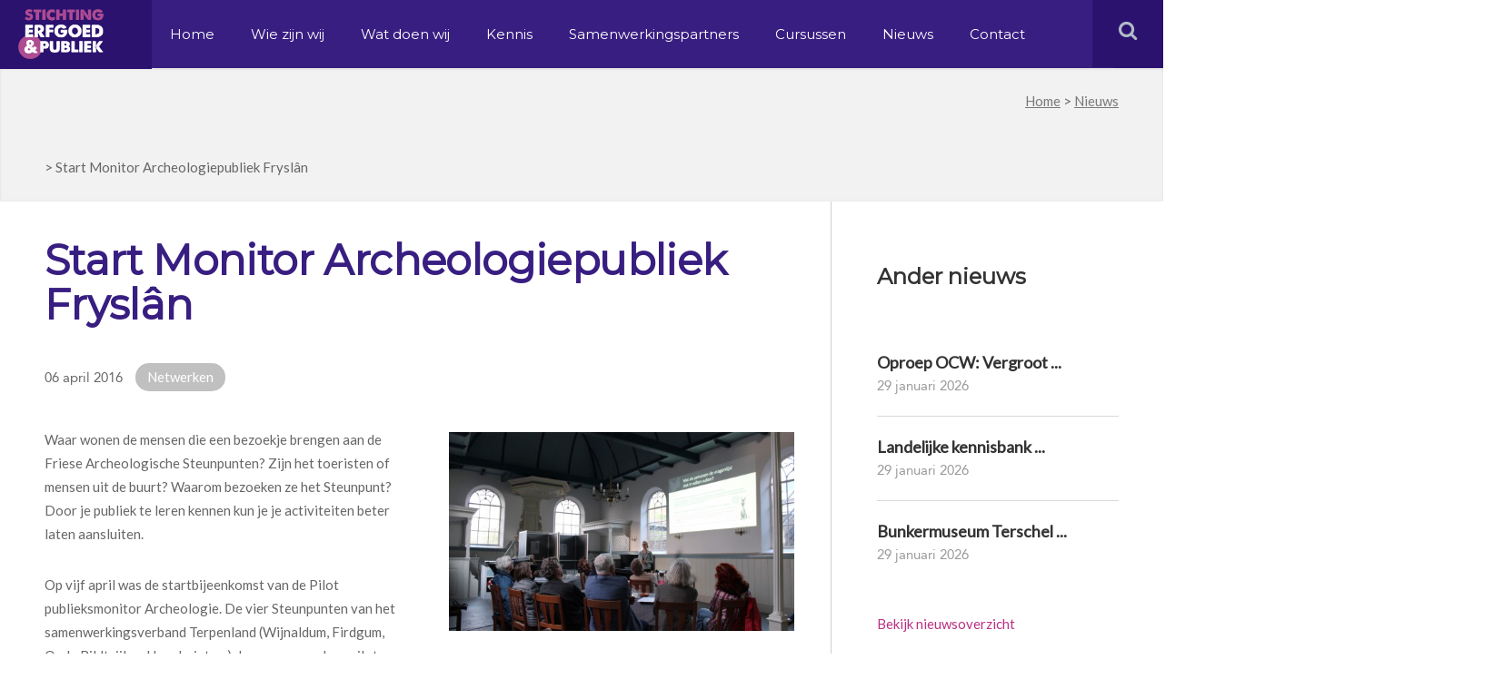

--- FILE ---
content_type: text/html; charset=UTF-8
request_url: https://erfgoedpubliek.nl/nieuws/start-monitor-archeologiepubliek-fryslan/
body_size: 10407
content:
<!doctype html>
<html lang="nl-NL">
<head>
<!-- Google Tag Manager -->
<script>(function(w,d,s,l,i){w[l]=w[l]||[];w[l].push({'gtm.start':
new Date().getTime(),event:'gtm.js'});var f=d.getElementsByTagName(s)[0],
j=d.createElement(s),dl=l!='dataLayer'?'&l='+l:'';j.async=true;j.src=
'https://www.googletagmanager.com/gtm.js?id='+i+dl;f.parentNode.insertBefore(j,f);
})(window,document,'script','dataLayer','GTM-P69ZN5K');</script>
<!-- End Google Tag Manager -->
  <meta http-equiv="X-UA-Compatible" content="IE=edge,chrome=1">
  <meta charset="UTF-8" />
  <link rel="stylesheet" href="https://erfgoedpubliek.nl/friksbeheer/wp-content/themes/fmf/style.css" type="text/css" media="screen" />
  <link rel="pingback" href="https://erfgoedpubliek.nl/friksbeheer/xmlrpc.php" />
  <link rel="shortcut icon" href="https://erfgoedpubliek.nl/friksbeheer/wp-content/themes/fmf/favicon.ico" />
  <meta name="viewport" content="width=device-width, user-scalable=no, initial-scale=1, minimum-scale=1, maximum-scale=1">
  <title>Start Monitor Archeologiepubliek Fryslân - Erfgoed en Publiek</title>
  <meta name='robots' content='index, follow, max-image-preview:large, max-snippet:-1, max-video-preview:-1' />
	<style>img:is([sizes="auto" i], [sizes^="auto," i]) { contain-intrinsic-size: 3000px 1500px }</style>
	
	<!-- This site is optimized with the Yoast SEO plugin v26.2 - https://yoast.com/wordpress/plugins/seo/ -->
	<link rel="canonical" href="https://erfgoedpubliek.nl/nieuws/start-monitor-archeologiepubliek-fryslan/" />
	<meta property="og:locale" content="nl_NL" />
	<meta property="og:type" content="article" />
	<meta property="og:title" content="Start Monitor Archeologiepubliek Fryslân - Erfgoed en Publiek" />
	<meta property="og:description" content="Waar wonen de mensen die een bezoekje brengen aan de Friese Archeologische Steunpunten? Zijn het toeristen of mensen uit de buurt? Waarom bezoeken ze het Steunpunt? Door je publiek te [&hellip;]" />
	<meta property="og:url" content="https://erfgoedpubliek.nl/nieuws/start-monitor-archeologiepubliek-fryslan/" />
	<meta property="og:site_name" content="Erfgoed en Publiek" />
	<meta property="article:modified_time" content="2016-07-28T11:35:47+00:00" />
	<meta property="og:image" content="https://erfgoedpubliek.nl/friksbeheer/wp-content/uploads/2016/07/Monitor-Archeologiepubliek.jpg" />
	<meta property="og:image:width" content="520" />
	<meta property="og:image:height" content="300" />
	<meta property="og:image:type" content="image/jpeg" />
	<meta name="twitter:card" content="summary_large_image" />
	<script type="application/ld+json" class="yoast-schema-graph">{"@context":"https://schema.org","@graph":[{"@type":"WebPage","@id":"https://erfgoedpubliek.nl/nieuws/start-monitor-archeologiepubliek-fryslan/","url":"https://erfgoedpubliek.nl/nieuws/start-monitor-archeologiepubliek-fryslan/","name":"Start Monitor Archeologiepubliek Fryslân - Erfgoed en Publiek","isPartOf":{"@id":"https://erfgoedpubliek.nl/#website"},"primaryImageOfPage":{"@id":"https://erfgoedpubliek.nl/nieuws/start-monitor-archeologiepubliek-fryslan/#primaryimage"},"image":{"@id":"https://erfgoedpubliek.nl/nieuws/start-monitor-archeologiepubliek-fryslan/#primaryimage"},"thumbnailUrl":"https://erfgoedpubliek.nl/friksbeheer/wp-content/uploads/2016/07/Monitor-Archeologiepubliek.jpg","datePublished":"2016-04-06T13:58:02+00:00","dateModified":"2016-07-28T11:35:47+00:00","breadcrumb":{"@id":"https://erfgoedpubliek.nl/nieuws/start-monitor-archeologiepubliek-fryslan/#breadcrumb"},"inLanguage":"nl-NL","potentialAction":[{"@type":"ReadAction","target":["https://erfgoedpubliek.nl/nieuws/start-monitor-archeologiepubliek-fryslan/"]}]},{"@type":"ImageObject","inLanguage":"nl-NL","@id":"https://erfgoedpubliek.nl/nieuws/start-monitor-archeologiepubliek-fryslan/#primaryimage","url":"https://erfgoedpubliek.nl/friksbeheer/wp-content/uploads/2016/07/Monitor-Archeologiepubliek.jpg","contentUrl":"https://erfgoedpubliek.nl/friksbeheer/wp-content/uploads/2016/07/Monitor-Archeologiepubliek.jpg","width":520,"height":300,"caption":"Monitor Archeologiepubliek"},{"@type":"BreadcrumbList","@id":"https://erfgoedpubliek.nl/nieuws/start-monitor-archeologiepubliek-fryslan/#breadcrumb","itemListElement":[{"@type":"ListItem","position":1,"name":"Home","item":"https://erfgoedpubliek.nl/"},{"@type":"ListItem","position":2,"name":"Nieuws","item":"https://erfgoedpubliek.nl/nieuws/"},{"@type":"ListItem","position":3,"name":"Start Monitor Archeologiepubliek Fryslân"}]},{"@type":"WebSite","@id":"https://erfgoedpubliek.nl/#website","url":"https://erfgoedpubliek.nl/","name":"Erfgoed en Publiek","description":"Stichting Erfgoed &amp; Publiek","potentialAction":[{"@type":"SearchAction","target":{"@type":"EntryPoint","urlTemplate":"https://erfgoedpubliek.nl/?s={search_term_string}"},"query-input":{"@type":"PropertyValueSpecification","valueRequired":true,"valueName":"search_term_string"}}],"inLanguage":"nl-NL"}]}</script>
	<!-- / Yoast SEO plugin. -->


<link rel='dns-prefetch' href='//maps.googleapis.com' />
<link rel='dns-prefetch' href='//stats.wp.com' />
<script type="text/javascript">
/* <![CDATA[ */
window._wpemojiSettings = {"baseUrl":"https:\/\/s.w.org\/images\/core\/emoji\/16.0.1\/72x72\/","ext":".png","svgUrl":"https:\/\/s.w.org\/images\/core\/emoji\/16.0.1\/svg\/","svgExt":".svg","source":{"concatemoji":"https:\/\/erfgoedpubliek.nl\/friksbeheer\/wp-includes\/js\/wp-emoji-release.min.js?ver=6.8.3"}};
/*! This file is auto-generated */
!function(s,n){var o,i,e;function c(e){try{var t={supportTests:e,timestamp:(new Date).valueOf()};sessionStorage.setItem(o,JSON.stringify(t))}catch(e){}}function p(e,t,n){e.clearRect(0,0,e.canvas.width,e.canvas.height),e.fillText(t,0,0);var t=new Uint32Array(e.getImageData(0,0,e.canvas.width,e.canvas.height).data),a=(e.clearRect(0,0,e.canvas.width,e.canvas.height),e.fillText(n,0,0),new Uint32Array(e.getImageData(0,0,e.canvas.width,e.canvas.height).data));return t.every(function(e,t){return e===a[t]})}function u(e,t){e.clearRect(0,0,e.canvas.width,e.canvas.height),e.fillText(t,0,0);for(var n=e.getImageData(16,16,1,1),a=0;a<n.data.length;a++)if(0!==n.data[a])return!1;return!0}function f(e,t,n,a){switch(t){case"flag":return n(e,"\ud83c\udff3\ufe0f\u200d\u26a7\ufe0f","\ud83c\udff3\ufe0f\u200b\u26a7\ufe0f")?!1:!n(e,"\ud83c\udde8\ud83c\uddf6","\ud83c\udde8\u200b\ud83c\uddf6")&&!n(e,"\ud83c\udff4\udb40\udc67\udb40\udc62\udb40\udc65\udb40\udc6e\udb40\udc67\udb40\udc7f","\ud83c\udff4\u200b\udb40\udc67\u200b\udb40\udc62\u200b\udb40\udc65\u200b\udb40\udc6e\u200b\udb40\udc67\u200b\udb40\udc7f");case"emoji":return!a(e,"\ud83e\udedf")}return!1}function g(e,t,n,a){var r="undefined"!=typeof WorkerGlobalScope&&self instanceof WorkerGlobalScope?new OffscreenCanvas(300,150):s.createElement("canvas"),o=r.getContext("2d",{willReadFrequently:!0}),i=(o.textBaseline="top",o.font="600 32px Arial",{});return e.forEach(function(e){i[e]=t(o,e,n,a)}),i}function t(e){var t=s.createElement("script");t.src=e,t.defer=!0,s.head.appendChild(t)}"undefined"!=typeof Promise&&(o="wpEmojiSettingsSupports",i=["flag","emoji"],n.supports={everything:!0,everythingExceptFlag:!0},e=new Promise(function(e){s.addEventListener("DOMContentLoaded",e,{once:!0})}),new Promise(function(t){var n=function(){try{var e=JSON.parse(sessionStorage.getItem(o));if("object"==typeof e&&"number"==typeof e.timestamp&&(new Date).valueOf()<e.timestamp+604800&&"object"==typeof e.supportTests)return e.supportTests}catch(e){}return null}();if(!n){if("undefined"!=typeof Worker&&"undefined"!=typeof OffscreenCanvas&&"undefined"!=typeof URL&&URL.createObjectURL&&"undefined"!=typeof Blob)try{var e="postMessage("+g.toString()+"("+[JSON.stringify(i),f.toString(),p.toString(),u.toString()].join(",")+"));",a=new Blob([e],{type:"text/javascript"}),r=new Worker(URL.createObjectURL(a),{name:"wpTestEmojiSupports"});return void(r.onmessage=function(e){c(n=e.data),r.terminate(),t(n)})}catch(e){}c(n=g(i,f,p,u))}t(n)}).then(function(e){for(var t in e)n.supports[t]=e[t],n.supports.everything=n.supports.everything&&n.supports[t],"flag"!==t&&(n.supports.everythingExceptFlag=n.supports.everythingExceptFlag&&n.supports[t]);n.supports.everythingExceptFlag=n.supports.everythingExceptFlag&&!n.supports.flag,n.DOMReady=!1,n.readyCallback=function(){n.DOMReady=!0}}).then(function(){return e}).then(function(){var e;n.supports.everything||(n.readyCallback(),(e=n.source||{}).concatemoji?t(e.concatemoji):e.wpemoji&&e.twemoji&&(t(e.twemoji),t(e.wpemoji)))}))}((window,document),window._wpemojiSettings);
/* ]]> */
</script>
<style id='wp-emoji-styles-inline-css' type='text/css'>

	img.wp-smiley, img.emoji {
		display: inline !important;
		border: none !important;
		box-shadow: none !important;
		height: 1em !important;
		width: 1em !important;
		margin: 0 0.07em !important;
		vertical-align: -0.1em !important;
		background: none !important;
		padding: 0 !important;
	}
</style>
<link rel='stylesheet' id='wp-block-library-css' href='https://erfgoedpubliek.nl/friksbeheer/wp-includes/css/dist/block-library/style.min.css?ver=6.8.3' type='text/css' media='all' />
<style id='classic-theme-styles-inline-css' type='text/css'>
/*! This file is auto-generated */
.wp-block-button__link{color:#fff;background-color:#32373c;border-radius:9999px;box-shadow:none;text-decoration:none;padding:calc(.667em + 2px) calc(1.333em + 2px);font-size:1.125em}.wp-block-file__button{background:#32373c;color:#fff;text-decoration:none}
</style>
<link rel='stylesheet' id='mediaelement-css' href='https://erfgoedpubliek.nl/friksbeheer/wp-includes/js/mediaelement/mediaelementplayer-legacy.min.css?ver=4.2.17' type='text/css' media='all' />
<link rel='stylesheet' id='wp-mediaelement-css' href='https://erfgoedpubliek.nl/friksbeheer/wp-includes/js/mediaelement/wp-mediaelement.min.css?ver=6.8.3' type='text/css' media='all' />
<style id='jetpack-sharing-buttons-style-inline-css' type='text/css'>
.jetpack-sharing-buttons__services-list{display:flex;flex-direction:row;flex-wrap:wrap;gap:0;list-style-type:none;margin:5px;padding:0}.jetpack-sharing-buttons__services-list.has-small-icon-size{font-size:12px}.jetpack-sharing-buttons__services-list.has-normal-icon-size{font-size:16px}.jetpack-sharing-buttons__services-list.has-large-icon-size{font-size:24px}.jetpack-sharing-buttons__services-list.has-huge-icon-size{font-size:36px}@media print{.jetpack-sharing-buttons__services-list{display:none!important}}.editor-styles-wrapper .wp-block-jetpack-sharing-buttons{gap:0;padding-inline-start:0}ul.jetpack-sharing-buttons__services-list.has-background{padding:1.25em 2.375em}
</style>
<style id='global-styles-inline-css' type='text/css'>
:root{--wp--preset--aspect-ratio--square: 1;--wp--preset--aspect-ratio--4-3: 4/3;--wp--preset--aspect-ratio--3-4: 3/4;--wp--preset--aspect-ratio--3-2: 3/2;--wp--preset--aspect-ratio--2-3: 2/3;--wp--preset--aspect-ratio--16-9: 16/9;--wp--preset--aspect-ratio--9-16: 9/16;--wp--preset--color--black: #000000;--wp--preset--color--cyan-bluish-gray: #abb8c3;--wp--preset--color--white: #ffffff;--wp--preset--color--pale-pink: #f78da7;--wp--preset--color--vivid-red: #cf2e2e;--wp--preset--color--luminous-vivid-orange: #ff6900;--wp--preset--color--luminous-vivid-amber: #fcb900;--wp--preset--color--light-green-cyan: #7bdcb5;--wp--preset--color--vivid-green-cyan: #00d084;--wp--preset--color--pale-cyan-blue: #8ed1fc;--wp--preset--color--vivid-cyan-blue: #0693e3;--wp--preset--color--vivid-purple: #9b51e0;--wp--preset--gradient--vivid-cyan-blue-to-vivid-purple: linear-gradient(135deg,rgba(6,147,227,1) 0%,rgb(155,81,224) 100%);--wp--preset--gradient--light-green-cyan-to-vivid-green-cyan: linear-gradient(135deg,rgb(122,220,180) 0%,rgb(0,208,130) 100%);--wp--preset--gradient--luminous-vivid-amber-to-luminous-vivid-orange: linear-gradient(135deg,rgba(252,185,0,1) 0%,rgba(255,105,0,1) 100%);--wp--preset--gradient--luminous-vivid-orange-to-vivid-red: linear-gradient(135deg,rgba(255,105,0,1) 0%,rgb(207,46,46) 100%);--wp--preset--gradient--very-light-gray-to-cyan-bluish-gray: linear-gradient(135deg,rgb(238,238,238) 0%,rgb(169,184,195) 100%);--wp--preset--gradient--cool-to-warm-spectrum: linear-gradient(135deg,rgb(74,234,220) 0%,rgb(151,120,209) 20%,rgb(207,42,186) 40%,rgb(238,44,130) 60%,rgb(251,105,98) 80%,rgb(254,248,76) 100%);--wp--preset--gradient--blush-light-purple: linear-gradient(135deg,rgb(255,206,236) 0%,rgb(152,150,240) 100%);--wp--preset--gradient--blush-bordeaux: linear-gradient(135deg,rgb(254,205,165) 0%,rgb(254,45,45) 50%,rgb(107,0,62) 100%);--wp--preset--gradient--luminous-dusk: linear-gradient(135deg,rgb(255,203,112) 0%,rgb(199,81,192) 50%,rgb(65,88,208) 100%);--wp--preset--gradient--pale-ocean: linear-gradient(135deg,rgb(255,245,203) 0%,rgb(182,227,212) 50%,rgb(51,167,181) 100%);--wp--preset--gradient--electric-grass: linear-gradient(135deg,rgb(202,248,128) 0%,rgb(113,206,126) 100%);--wp--preset--gradient--midnight: linear-gradient(135deg,rgb(2,3,129) 0%,rgb(40,116,252) 100%);--wp--preset--font-size--small: 13px;--wp--preset--font-size--medium: 20px;--wp--preset--font-size--large: 36px;--wp--preset--font-size--x-large: 42px;--wp--preset--spacing--20: 0.44rem;--wp--preset--spacing--30: 0.67rem;--wp--preset--spacing--40: 1rem;--wp--preset--spacing--50: 1.5rem;--wp--preset--spacing--60: 2.25rem;--wp--preset--spacing--70: 3.38rem;--wp--preset--spacing--80: 5.06rem;--wp--preset--shadow--natural: 6px 6px 9px rgba(0, 0, 0, 0.2);--wp--preset--shadow--deep: 12px 12px 50px rgba(0, 0, 0, 0.4);--wp--preset--shadow--sharp: 6px 6px 0px rgba(0, 0, 0, 0.2);--wp--preset--shadow--outlined: 6px 6px 0px -3px rgba(255, 255, 255, 1), 6px 6px rgba(0, 0, 0, 1);--wp--preset--shadow--crisp: 6px 6px 0px rgba(0, 0, 0, 1);}:where(.is-layout-flex){gap: 0.5em;}:where(.is-layout-grid){gap: 0.5em;}body .is-layout-flex{display: flex;}.is-layout-flex{flex-wrap: wrap;align-items: center;}.is-layout-flex > :is(*, div){margin: 0;}body .is-layout-grid{display: grid;}.is-layout-grid > :is(*, div){margin: 0;}:where(.wp-block-columns.is-layout-flex){gap: 2em;}:where(.wp-block-columns.is-layout-grid){gap: 2em;}:where(.wp-block-post-template.is-layout-flex){gap: 1.25em;}:where(.wp-block-post-template.is-layout-grid){gap: 1.25em;}.has-black-color{color: var(--wp--preset--color--black) !important;}.has-cyan-bluish-gray-color{color: var(--wp--preset--color--cyan-bluish-gray) !important;}.has-white-color{color: var(--wp--preset--color--white) !important;}.has-pale-pink-color{color: var(--wp--preset--color--pale-pink) !important;}.has-vivid-red-color{color: var(--wp--preset--color--vivid-red) !important;}.has-luminous-vivid-orange-color{color: var(--wp--preset--color--luminous-vivid-orange) !important;}.has-luminous-vivid-amber-color{color: var(--wp--preset--color--luminous-vivid-amber) !important;}.has-light-green-cyan-color{color: var(--wp--preset--color--light-green-cyan) !important;}.has-vivid-green-cyan-color{color: var(--wp--preset--color--vivid-green-cyan) !important;}.has-pale-cyan-blue-color{color: var(--wp--preset--color--pale-cyan-blue) !important;}.has-vivid-cyan-blue-color{color: var(--wp--preset--color--vivid-cyan-blue) !important;}.has-vivid-purple-color{color: var(--wp--preset--color--vivid-purple) !important;}.has-black-background-color{background-color: var(--wp--preset--color--black) !important;}.has-cyan-bluish-gray-background-color{background-color: var(--wp--preset--color--cyan-bluish-gray) !important;}.has-white-background-color{background-color: var(--wp--preset--color--white) !important;}.has-pale-pink-background-color{background-color: var(--wp--preset--color--pale-pink) !important;}.has-vivid-red-background-color{background-color: var(--wp--preset--color--vivid-red) !important;}.has-luminous-vivid-orange-background-color{background-color: var(--wp--preset--color--luminous-vivid-orange) !important;}.has-luminous-vivid-amber-background-color{background-color: var(--wp--preset--color--luminous-vivid-amber) !important;}.has-light-green-cyan-background-color{background-color: var(--wp--preset--color--light-green-cyan) !important;}.has-vivid-green-cyan-background-color{background-color: var(--wp--preset--color--vivid-green-cyan) !important;}.has-pale-cyan-blue-background-color{background-color: var(--wp--preset--color--pale-cyan-blue) !important;}.has-vivid-cyan-blue-background-color{background-color: var(--wp--preset--color--vivid-cyan-blue) !important;}.has-vivid-purple-background-color{background-color: var(--wp--preset--color--vivid-purple) !important;}.has-black-border-color{border-color: var(--wp--preset--color--black) !important;}.has-cyan-bluish-gray-border-color{border-color: var(--wp--preset--color--cyan-bluish-gray) !important;}.has-white-border-color{border-color: var(--wp--preset--color--white) !important;}.has-pale-pink-border-color{border-color: var(--wp--preset--color--pale-pink) !important;}.has-vivid-red-border-color{border-color: var(--wp--preset--color--vivid-red) !important;}.has-luminous-vivid-orange-border-color{border-color: var(--wp--preset--color--luminous-vivid-orange) !important;}.has-luminous-vivid-amber-border-color{border-color: var(--wp--preset--color--luminous-vivid-amber) !important;}.has-light-green-cyan-border-color{border-color: var(--wp--preset--color--light-green-cyan) !important;}.has-vivid-green-cyan-border-color{border-color: var(--wp--preset--color--vivid-green-cyan) !important;}.has-pale-cyan-blue-border-color{border-color: var(--wp--preset--color--pale-cyan-blue) !important;}.has-vivid-cyan-blue-border-color{border-color: var(--wp--preset--color--vivid-cyan-blue) !important;}.has-vivid-purple-border-color{border-color: var(--wp--preset--color--vivid-purple) !important;}.has-vivid-cyan-blue-to-vivid-purple-gradient-background{background: var(--wp--preset--gradient--vivid-cyan-blue-to-vivid-purple) !important;}.has-light-green-cyan-to-vivid-green-cyan-gradient-background{background: var(--wp--preset--gradient--light-green-cyan-to-vivid-green-cyan) !important;}.has-luminous-vivid-amber-to-luminous-vivid-orange-gradient-background{background: var(--wp--preset--gradient--luminous-vivid-amber-to-luminous-vivid-orange) !important;}.has-luminous-vivid-orange-to-vivid-red-gradient-background{background: var(--wp--preset--gradient--luminous-vivid-orange-to-vivid-red) !important;}.has-very-light-gray-to-cyan-bluish-gray-gradient-background{background: var(--wp--preset--gradient--very-light-gray-to-cyan-bluish-gray) !important;}.has-cool-to-warm-spectrum-gradient-background{background: var(--wp--preset--gradient--cool-to-warm-spectrum) !important;}.has-blush-light-purple-gradient-background{background: var(--wp--preset--gradient--blush-light-purple) !important;}.has-blush-bordeaux-gradient-background{background: var(--wp--preset--gradient--blush-bordeaux) !important;}.has-luminous-dusk-gradient-background{background: var(--wp--preset--gradient--luminous-dusk) !important;}.has-pale-ocean-gradient-background{background: var(--wp--preset--gradient--pale-ocean) !important;}.has-electric-grass-gradient-background{background: var(--wp--preset--gradient--electric-grass) !important;}.has-midnight-gradient-background{background: var(--wp--preset--gradient--midnight) !important;}.has-small-font-size{font-size: var(--wp--preset--font-size--small) !important;}.has-medium-font-size{font-size: var(--wp--preset--font-size--medium) !important;}.has-large-font-size{font-size: var(--wp--preset--font-size--large) !important;}.has-x-large-font-size{font-size: var(--wp--preset--font-size--x-large) !important;}
:where(.wp-block-post-template.is-layout-flex){gap: 1.25em;}:where(.wp-block-post-template.is-layout-grid){gap: 1.25em;}
:where(.wp-block-columns.is-layout-flex){gap: 2em;}:where(.wp-block-columns.is-layout-grid){gap: 2em;}
:root :where(.wp-block-pullquote){font-size: 1.5em;line-height: 1.6;}
</style>
<link rel='stylesheet' id='contact-form-7-css' href='https://erfgoedpubliek.nl/friksbeheer/wp-content/plugins/contact-form-7/includes/css/styles.css?ver=6.1.3' type='text/css' media='all' />
<link rel='stylesheet' id='overwrite-css' href='https://erfgoedpubliek.nl/friksbeheer/wp-content/themes/fmf/css/overwrite.css?ver=6.8.3' type='text/css' media='all' />
<link rel='stylesheet' id='awesome-css' href='https://erfgoedpubliek.nl/friksbeheer/wp-content/themes/fmf/css/font-awesome.min.css?ver=6.8.3' type='text/css' media='all' />
<link rel='stylesheet' id='fancybox-css' href='https://erfgoedpubliek.nl/friksbeheer/wp-content/themes/fmf/css/jquery.fancybox.min.css?ver=6.8.3' type='text/css' media='all' />
<script type="text/javascript" src="https://erfgoedpubliek.nl/friksbeheer/wp-includes/js/jquery/jquery.min.js?ver=3.7.1" id="jquery-core-js"></script>
<script type="text/javascript" src="https://erfgoedpubliek.nl/friksbeheer/wp-includes/js/jquery/jquery-migrate.min.js?ver=3.4.1" id="jquery-migrate-js"></script>
<script type="text/javascript" src="https://erfgoedpubliek.nl/friksbeheer/wp-content/themes/fmf/js/jquery.bxslider.min.js?ver=6.8.3" id="slider-js"></script>
<script type="text/javascript" src="https://erfgoedpubliek.nl/friksbeheer/wp-content/themes/fmf/js/viewport-size.js?ver=6.8.3" id="viewport-js"></script>
<script type="text/javascript" src="https://erfgoedpubliek.nl/friksbeheer/wp-content/themes/fmf/js/jquery.debouncedresize.js?ver=6.8.3" id="bounce-js"></script>
<script type="text/javascript" src="https://erfgoedpubliek.nl/friksbeheer/wp-content/themes/fmf/js/functions.js?ver=6.8.3" id="functions-js"></script>
<script type="text/javascript" src="https://erfgoedpubliek.nl/friksbeheer/wp-content/themes/fmf/js/slick.min.js?ver=6.8.3" id="slick-js"></script>
<script type="text/javascript" src="https://erfgoedpubliek.nl/friksbeheer/wp-content/themes/fmf/js/jquery.fancybox.min.js?ver=6.8.3" id="fancybox-js"></script>
<link rel="https://api.w.org/" href="https://erfgoedpubliek.nl/wp-json/" /><link rel="EditURI" type="application/rsd+xml" title="RSD" href="https://erfgoedpubliek.nl/friksbeheer/xmlrpc.php?rsd" />
<meta name="generator" content="WordPress 6.8.3" />
<link rel='shortlink' href='https://erfgoedpubliek.nl/?p=3937' />
<link rel="alternate" title="oEmbed (JSON)" type="application/json+oembed" href="https://erfgoedpubliek.nl/wp-json/oembed/1.0/embed?url=https%3A%2F%2Ferfgoedpubliek.nl%2Fnieuws%2Fstart-monitor-archeologiepubliek-fryslan%2F" />
<link rel="alternate" title="oEmbed (XML)" type="text/xml+oembed" href="https://erfgoedpubliek.nl/wp-json/oembed/1.0/embed?url=https%3A%2F%2Ferfgoedpubliek.nl%2Fnieuws%2Fstart-monitor-archeologiepubliek-fryslan%2F&#038;format=xml" />
	<style>img#wpstats{display:none}</style>
		<link rel="icon" href="https://erfgoedpubliek.nl/friksbeheer/wp-content/uploads/2018/02/cropped-EP-32x32.png" sizes="32x32" />
<link rel="icon" href="https://erfgoedpubliek.nl/friksbeheer/wp-content/uploads/2018/02/cropped-EP-192x192.png" sizes="192x192" />
<link rel="apple-touch-icon" href="https://erfgoedpubliek.nl/friksbeheer/wp-content/uploads/2018/02/cropped-EP-180x180.png" />
<meta name="msapplication-TileImage" content="https://erfgoedpubliek.nl/friksbeheer/wp-content/uploads/2018/02/cropped-EP-270x270.png" />
  <script>
  (function(i,s,o,g,r,a,m){i['GoogleAnalyticsObject']=r;i[r]=i[r]||function(){
  	(i[r].q=i[r].q||[]).push(arguments)},i[r].l=1*new Date();a=s.createElement(o),
  	m=s.getElementsByTagName(o)[0];a.async=1;a.src=g;m.parentNode.insertBefore(a,m)
	})(window,document,'script','//www.google-analytics.com/analytics.js','ga');
		ga('create', 'UA-84548417-1', 'auto'); 
		ga('send', 'pageview');
	</script>
</head>
<body class="wp-singular nieuws-template-default single single-nieuws postid-3937 wp-theme-fmf">
	<!-- Google Tag Manager (noscript) -->
<noscript><iframe src="https://www.googletagmanager.com/ns.html?id=GTM-P69ZN5K"
height="0" width="0" style="display:none;visibility:hidden"></iframe></noscript>
<!-- End Google Tag Manager (noscript) -->
<!--	<div id="splash">-->
<!--		<div id="banner-slider">-->
<!--	          <div class="slider-text">-->
<!--	            <h3>Erfgoed & Publiek</h3>-->
<!--	            <p>Binnenkort wordt hier de website Erfgoedpubliek.nl gepubliceerd</p>-->
<!--	        </div>-->
<!--	    </div>-->
<!--	</div>-->
	<div class="wrapper-blur">
	<div id="header" class="clearfix">
    	<div class="left">
        	<div class="logo left">
            	<a itemprop="url" href="https://erfgoedpubliek.nl"><img src="https://erfgoedpubliek.nl/friksbeheer/wp-content/themes/fmf/images/logo_erfgoed_png.png" alt="Logo, Museum federatie Fryslan" title="Logo, Museum federatie Fryslan" /></a>
            </div>
            <div class="menu-holder left">
            	<div class="menu-main-menu-container"><ul id="menu-main-menu" class="menu"><li id="menu-item-4558" class="first-menu-item menu-item menu-item-type-post_type menu-item-object-page menu-item-home menu-item-4558"><a href="https://erfgoedpubliek.nl/">Home</a></li>
<li id="menu-item-2505" class="menu-item menu-item-type-post_type menu-item-object-page menu-item-2505"><a href="https://erfgoedpubliek.nl/wie-zijn-wij/">Wie zijn wij</a></li>
<li id="menu-item-4520" class="menu-item menu-item-type-custom menu-item-object-custom menu-item-4520"><a href="/wat-doen-wij">Wat doen wij</a></li>
<li id="menu-item-4519" class="menu-item menu-item-type-custom menu-item-object-custom menu-item-4519"><a href="/kennis">Kennis</a></li>
<li id="menu-item-4492" class="menu-item menu-item-type-custom menu-item-object-custom menu-item-4492"><a href="/partners">Samenwerkingspartners</a></li>
<li id="menu-item-5494" class="menu-item menu-item-type-custom menu-item-object-custom menu-item-5494"><a href="https://erfgoedpubliek.nl/cursussen/">Cursussen</a></li>
<li id="menu-item-4521" class="menu-item menu-item-type-custom menu-item-object-custom menu-item-4521"><a href="/nieuws">Nieuws</a></li>
<li id="menu-item-4522" class="last-menu-item menu-item menu-item-type-custom menu-item-object-custom menu-item-4522"><a href="/contact">Contact</a></li>
</ul></div>							
            </div>
        </div>
        <div class="right">
            <button type="button" role="button" aria-label="Toggle Navigation" class="lines-button x2 menu-button">
                <span class="lines"></span>
            </button>
            <div class="search-holder">
                <form role="search" method="get" id="searchform" class="searchform" action="https://erfgoedpubliek.nl">
                    <input type="text" value="" placeholder="Zoek op steekwoorden" name="s" id="s">
                    <input type="submit" id="searchsubmit" value="">
                </form>
                <div class="search right">
                    <i class="fa fa-search fa-fw"></i>
                </div>
            </div>
            <div class="menu-holder log-in right">
                
            </div>
        </div>
    </div>
    <div class="overlay-menu"></div>
        	<div id="breadcrumb-holder" class="bg-grey">
	<div class="container">
		<p id="breadcrumbs"><span><span><a href="https://erfgoedpubliek.nl/">Home</a></span> &gt; <span><a href="https://erfgoedpubliek.nl/nieuws/">Nieuws</a></span> &gt; <span class="breadcrumb_last" aria-current="page">Start Monitor Archeologiepubliek Fryslân</span></span></p>    </div>
</div>    	    	<div id="content" class="container clearfix">
        <div class="main left single border-box">
            <h1>Start Monitor Archeologiepubliek Fryslân</h1>
                                                <span class="date">06 april 2016</span>
                                					                                                                                               <a class="terms">Netwerken</a> 
                                                                            <div class="clear"></div>
                                	<div class="right img-content-right"><img width="520" height="300" src="https://erfgoedpubliek.nl/friksbeheer/wp-content/uploads/2016/07/Monitor-Archeologiepubliek.jpg" class="attachment-activity size-activity wp-post-image" alt="Monitor Archeologiepubliek" decoding="async" fetchpriority="high" srcset="https://erfgoedpubliek.nl/friksbeheer/wp-content/uploads/2016/07/Monitor-Archeologiepubliek.jpg 520w, https://erfgoedpubliek.nl/friksbeheer/wp-content/uploads/2016/07/Monitor-Archeologiepubliek-300x173.jpg 300w" sizes="(max-width: 520px) 100vw, 520px" /></div>
                                <p>Waar wonen de mensen die een bezoekje brengen aan de Friese Archeologische Steunpunten? Zijn het toeristen of mensen uit de buurt? Waarom bezoeken ze het Steunpunt? Door je publiek te leren kennen kun je je activiteiten beter laten aansluiten.</p>
<p>Op vijf april was de startbijeenkomst van de Pilot publieksmonitor Archeologie. De vier Steunpunten van het samenwerkingsverband Terpenland (Wijnaldum, Firdgum, Oude Bildtzijl en Hegebeintum) doen mee aan deze pilot en zullen een heel seizoen lang vragenlijsten uitdelen aan hun bezoekers. Het onderzoek is een initiatief van Museumfederatie Fryslân die ondersteund met de onderzoeksopzet en de analyse van de gegevens. Begin 2017 verwachten we het rapport met de onderzoeksresultaten te presenteren.</p>
                <div class="clear"></div>
                                        <div class="social-buttons">
	<span class="title">Deel deze pagina</span>
    <a class="fb" href="https://www.facebook.com/sharer/sharer.php?u=https://erfgoedpubliek.nl/nieuws/start-monitor-archeologiepubliek-fryslan/"><i class="fa fa-facebook"></i></a>
    <a class="tw" href="https://twitter.com/home?status=https://erfgoedpubliek.nl/nieuws/start-monitor-archeologiepubliek-fryslan/"><i class="fa fa-twitter"></i></a>
    <a class="li" href="https://www.linkedin.com/shareArticle?mini=true&url=https://erfgoedpubliek.nl/nieuws/start-monitor-archeologiepubliek-fryslan/&title=Start Monitor Archeologiepubliek Fryslân"><i class="fa fa-linkedin-square"></i></a>
    <a class="mail" href="mailto:?subject=Bekijk deze pagina&body=Hee, ik heb deze pagina gevonden. Ik denk dat je deze link https://erfgoedpubliek.nl/nieuws/start-monitor-archeologiepubliek-fryslan/ wel interesant vind"><i class="fa fa-envelope"></i></a>
</div>        </div>
        <div class="side right border-box">
            <div class="border-bottom"></div>
            <div class="other-news top">
            	<div class="rela">
           	 						<div class='block-title'><span>Ander nieuws</span></div>                                                 
                                                                                        <div class="single-news clearfix">                        	                            	<div class="img-holder left"><img width="75" height="64" src="https://erfgoedpubliek.nl/friksbeheer/wp-content/uploads/2026/01/297648653_426899029480770_1888058910441976553_n-75x64.jpeg" class="attachment-small-thumb size-small-thumb wp-post-image" alt="" decoding="async" loading="lazy" /></div>
                                                        <div class="titles right ">
                                <a class="normal-title" href="https://erfgoedpubliek.nl/nieuws/6880/"><span class="title">Oproep OCW: Vergroot  ...</span></a>
                                <a class="mobile-title" href="https://erfgoedpubliek.nl/nieuws/6880/"><span class="title">Oproep OCW: Vergroot de weerbaarheid van uw collectie</span></a>
                                                                    <span class="date">29 januari 2026</span>
                                                            </div>
                        </div>
                                                                    <div class="single-news clearfix">                        	                            	<div class="img-holder left"><img width="75" height="64" src="https://erfgoedpubliek.nl/friksbeheer/wp-content/uploads/2025/12/openlaptop-75x64.png" class="attachment-small-thumb size-small-thumb wp-post-image" alt="" decoding="async" loading="lazy" /></div>
                                                        <div class="titles right ">
                                <a class="normal-title" href="https://erfgoedpubliek.nl/nieuws/landelijke-kennisbank-voor-erfgoedsector-gelanceerd/"><span class="title">Landelijke kennisbank ...</span></a>
                                <a class="mobile-title" href="https://erfgoedpubliek.nl/nieuws/landelijke-kennisbank-voor-erfgoedsector-gelanceerd/"><span class="title">Landelijke kennisbank voor erfgoedsector gelanceerd</span></a>
                                                                    <span class="date">29 januari 2026</span>
                                                            </div>
                        </div>
                                                                    <div class="single-news clearfix last">                        	                            	<div class="img-holder left"><img width="75" height="64" src="https://erfgoedpubliek.nl/friksbeheer/wp-content/uploads/2025/11/Friesland-75x64.jpg" class="attachment-small-thumb size-small-thumb wp-post-image" alt="" decoding="async" loading="lazy" /></div>
                                                        <div class="titles right ">
                                <a class="normal-title" href="https://erfgoedpubliek.nl/nieuws/bunkermuseum-terschelling-namens-provincie-fryslan-finalist-erfgoedvrijwilligersprijs-2025/"><span class="title">Bunkermuseum Terschel ...</span></a>
                                <a class="mobile-title" href="https://erfgoedpubliek.nl/nieuws/bunkermuseum-terschelling-namens-provincie-fryslan-finalist-erfgoedvrijwilligersprijs-2025/"><span class="title">Bunkermuseum Terschelling namens provincie Fryslân finalist Erfgoedvrijwilligersprijs 2025</span></a>
                                                                    <span class="date">29 januari 2026</span>
                                                            </div>
                        </div>
                                        <div class="remove-border"></div>
                    </div>
                                					<a href="/nieuws">Bekijk nieuwsoverzicht</a>
                            </div>
            				                <div class="category-holder">
    	<div class="rela">
                    <div class='block-title'><span>Categorieën</span></div>                                                                                                                    <div class="single-term">
                        <a href="/nieuws/?cat-id=6&cat-name=Collectie">Collectie<span class="count">8</span></a>
                    </div>
                                                                                                                                        <div class="single-term">
                        <a href="/nieuws/?cat-id=5&cat-name=Educatie">Educatie<span class="count">3</span></a>
                    </div>
                                                                                                                                        <div class="single-term">
                        <a href="/nieuws/?cat-id=15&cat-name=Kennis delen">Kennis delen<span class="count">10</span></a>
                    </div>
                                                                                                                                        <div class="single-term">
                        <a href="/nieuws/?cat-id=7&cat-name=Marketing &amp; communicatie">Marketing &amp; communicatie<span class="count">2</span></a>
                    </div>
                                                                                                                                        <div class="single-term">
                        <a href="/nieuws/?cat-id=8&cat-name=Netwerken">Netwerken<span class="count">5</span></a>
                    </div>
                                                                                                                                        <div class="single-term">
                        <a href="/nieuws/?cat-id=9&cat-name=Projecten">Projecten<span class="count">17</span></a>
                    </div>
                                                                                                                                        <div class="single-term">
                        <a href="/nieuws/?cat-id=17&cat-name=Publiek">Publiek<span class="count">1</span></a>
                    </div>
                                                    <div class="remove-border"></div>
        </div>
    </div>
                
                    </div>
    </div>
    <div id="footer">
	<div class="container clearfix">
    	<div class="block border-box big left">
        	<h4>Stichting Erfgoed & Publiek</h4>
            <p>Stichting Erfgoed & publiek laat inwoners en bezoekers erfgoed in Fryslân ervaren. Samenwerken staat centraal. Met elkaar realiseren we activiteiten die individueel niet mogelijk zijn. Passend bij de behoefte van het publiek en met doorontwikkeling in de jaren erna. </p>
        </div>	
        <div class="block border-box news left">
        	<h4>Laatste nieuws</h4>
                         
                                	<div class="single-news">
                    	<a href="https://erfgoedpubliek.nl/nieuws/6880/">
                        	<span class="date">6 januari 2026</span>
                        	<span class="title">Oproep OCW: Vergroot de weerbaarheid van uw collectie</span>
                       	</a>
                    </div>
                                	<div class="single-news">
                    	<a href="https://erfgoedpubliek.nl/nieuws/landelijke-kennisbank-voor-erfgoedsector-gelanceerd/">
                        	<span class="date">17 december 2025</span>
                        	<span class="title">Landelijke kennisbank voor erfgoedsector gelanceerd</span>
                       	</a>
                    </div>
                                	<div class="single-news">
                    	<a href="https://erfgoedpubliek.nl/nieuws/bunkermuseum-terschelling-namens-provincie-fryslan-finalist-erfgoedvrijwilligersprijs-2025/">
                        	<span class="date">5 november 2025</span>
                        	<span class="title">Bunkermuseum Terschelling namens provincie Fryslân finalist Erfgoedvrijwilligersprijs 2025</span>
                       	</a>
                    </div>
                                    </div>	
        <div class="block border-box left">
        	<h4>Direct naar</h4>
        	<div class="menu-footer-menu-container"><ul id="menu-footer-menu" class="menu"><li id="menu-item-4582" class="first-menu-item menu-item menu-item-type-custom menu-item-object-custom menu-item-4582"><a href="https://erfgoedpubliek.nl/wat-doen-wij/?cat-id=9&#038;cat-name=Projecten">Projecten</a></li>
<li id="menu-item-4583" class="menu-item menu-item-type-custom menu-item-object-custom menu-item-4583"><a href="/partners/">Samenwerkingspartners</a></li>
<li id="menu-item-4584" class="last-menu-item menu-item menu-item-type-custom menu-item-object-custom menu-item-4584"><a href="http://erfgoed-onderwijs.frl">Erfgoed Onderwijs</a></li>
</ul></div>        </div>	
        <div class="block border-box left last">
        	<h4>Contact</h4>
            <span>Druifstreek 63</span>
            <span>8911 LH Leeuwarden</span>
            <p></p>
            <span><i class="fa fa-phone"></i><a href="tel:058 8700130">058 8700130</a></span>
            <span><i class="fa fa-envelope"></i><a href="mailto:info@erfgoedpubliek.nl">info@erfgoedpubliek.nl</a></span>
        </div>	
    </div>
</div>
<div id="copyright">
	<div class="container clearfix">
    	<div class="left">
        	<span>© Stichting Erfgoed & Publiek</span>
        </div>
        <div class="right">
        	<div class="menu-footer-lower-menu-container"><ul id="menu-footer-lower-menu" class="menu"><li id="menu-item-4585" class="first-menu-item menu-item menu-item-type-post_type menu-item-object-page menu-item-4585"><a href="https://erfgoedpubliek.nl/alg-voorwaarden/">Algemene voorwaarden</a></li>
<li id="menu-item-4586" class="menu-item menu-item-type-post_type menu-item-object-page menu-item-4586"><a href="https://erfgoedpubliek.nl/disclaimer/">Disclaimer</a></li>
<li id="menu-item-4587" class="last-menu-item menu-item menu-item-type-post_type menu-item-object-page menu-item-4587"><a href="https://erfgoedpubliek.nl/privacy/">Privacy</a></li>
</ul></div>	
        </div>
        <div class="footer-clear"></div>
        <div class="social-link">
        	<!--<a target="_blank" href="https://www.facebook.com/museumfederatie.fryslan/">
            	<span class="text">Facebook</span>
                <i class="fa fa-facebook"></i>
            </a>-->
           <!-- <a target="_blank" href="https://twitter.com/erfgoedpubliek">
            	<span class="text">Twitter</span>
                <i class="fa fa-twitter"></i>
            </a> -->
            <a target="_blank" class="last" href="https://www.linkedin.com/company/stichting-erfgoed-&-publiek?trk=biz-companies-cym">
            	<span class="text">Linkedin</span>
                <i class="fa fa-linkedin-square"></i>
            </a>
        </div>
    </div>
</div>
</div>
<script type="speculationrules">
{"prefetch":[{"source":"document","where":{"and":[{"href_matches":"\/*"},{"not":{"href_matches":["\/friksbeheer\/wp-*.php","\/friksbeheer\/wp-admin\/*","\/friksbeheer\/wp-content\/uploads\/*","\/friksbeheer\/wp-content\/*","\/friksbeheer\/wp-content\/plugins\/*","\/friksbeheer\/wp-content\/themes\/fmf\/*","\/*\\?(.+)"]}},{"not":{"selector_matches":"a[rel~=\"nofollow\"]"}},{"not":{"selector_matches":".no-prefetch, .no-prefetch a"}}]},"eagerness":"conservative"}]}
</script>
<script type="text/javascript" src="https://erfgoedpubliek.nl/friksbeheer/wp-includes/js/dist/hooks.min.js?ver=4d63a3d491d11ffd8ac6" id="wp-hooks-js"></script>
<script type="text/javascript" src="https://erfgoedpubliek.nl/friksbeheer/wp-includes/js/dist/i18n.min.js?ver=5e580eb46a90c2b997e6" id="wp-i18n-js"></script>
<script type="text/javascript" id="wp-i18n-js-after">
/* <![CDATA[ */
wp.i18n.setLocaleData( { 'text direction\u0004ltr': [ 'ltr' ] } );
/* ]]> */
</script>
<script type="text/javascript" src="https://erfgoedpubliek.nl/friksbeheer/wp-content/plugins/contact-form-7/includes/swv/js/index.js?ver=6.1.3" id="swv-js"></script>
<script type="text/javascript" id="contact-form-7-js-translations">
/* <![CDATA[ */
( function( domain, translations ) {
	var localeData = translations.locale_data[ domain ] || translations.locale_data.messages;
	localeData[""].domain = domain;
	wp.i18n.setLocaleData( localeData, domain );
} )( "contact-form-7", {"translation-revision-date":"2025-10-29 09:15:30+0000","generator":"GlotPress\/4.0.3","domain":"messages","locale_data":{"messages":{"":{"domain":"messages","plural-forms":"nplurals=2; plural=n != 1;","lang":"nl"},"This contact form is placed in the wrong place.":["Dit contactformulier staat op de verkeerde plek."],"Error:":["Fout:"]}},"comment":{"reference":"includes\/js\/index.js"}} );
/* ]]> */
</script>
<script type="text/javascript" id="contact-form-7-js-before">
/* <![CDATA[ */
var wpcf7 = {
    "api": {
        "root": "https:\/\/erfgoedpubliek.nl\/wp-json\/",
        "namespace": "contact-form-7\/v1"
    }
};
/* ]]> */
</script>
<script type="text/javascript" src="https://erfgoedpubliek.nl/friksbeheer/wp-content/plugins/contact-form-7/includes/js/index.js?ver=6.1.3" id="contact-form-7-js"></script>
<script type="text/javascript" src="https://maps.googleapis.com/maps/api/js?key=AIzaSyDLORPH1Q_dhorYpQ4Bo7J36a0dJ5JrO9Y" id="googlemaps-js"></script>
<script type="text/javascript" id="jetpack-stats-js-before">
/* <![CDATA[ */
_stq = window._stq || [];
_stq.push([ "view", JSON.parse("{\"v\":\"ext\",\"blog\":\"244036246\",\"post\":\"3937\",\"tz\":\"1\",\"srv\":\"erfgoedpubliek.nl\",\"j\":\"1:15.1.1\"}") ]);
_stq.push([ "clickTrackerInit", "244036246", "3937" ]);
/* ]]> */
</script>
<script type="text/javascript" src="https://stats.wp.com/e-202605.js" id="jetpack-stats-js" defer="defer" data-wp-strategy="defer"></script>
<script type="text/javascript">
  WebFontConfig = {
    google: { families: [ 'Lato::latin', 'Montserrat::latin' ] }
  };
  (function() {
    var wf = document.createElement('script');
    wf.src = ('https:' == document.location.protocol ? 'https' : 'http') +
      '://ajax.googleapis.com/ajax/libs/webfont/1/webfont.js';
    wf.type = 'text/javascript';
    wf.async = 'true';
    var s = document.getElementsByTagName('script')[0];
    s.parentNode.insertBefore(wf, s);
  })(); </script>
  <script type="text/javascript">
	var gaJsHost = (("https:" == document.location.protocol) ? "https://ssl." : "http://www.");
	document.write(unescape("%3Cscript src='" + gaJsHost + "google-analytics.com/ga.js' type='text/javascript'%3E%3C/script%3E"));
	</script>
	<script type="text/javascript">
	var pageTracker = _gat._getTracker("UA-868899-36");
	pageTracker._initData();
	pageTracker._trackPageview();
	</script>
</body>
</html>

--- FILE ---
content_type: text/css
request_url: https://erfgoedpubliek.nl/friksbeheer/wp-content/themes/fmf/style.css
body_size: 11717
content:
/*
Theme Name: Musuem Federatie Fryslan
Author: Friks
Author URI: http://www.friks.nl/
Version: 1.0

2015, Friks. All rights reserved
*/

@font-face {
	font-family: 'Conv_AvenirNextLTPro-Demi';
	src: url('fonts/AvenirNextLTPro-Demi.eot');
	src: local('☺'), url('fonts/AvenirNextLTPro-Demi.woff') format('woff'), url('fonts/AvenirNextLTPro-Demi.ttf') format('truetype'), url('fonts/AvenirNextLTPro-Demi.svg') format('svg');
	font-weight: normal;
	font-style: normal;
}

@font-face {
	font-family: 'Conv_AvenirNextLTPro-Bold';
	src: url('fonts/AvenirNextLTPro-Bold.eot');
	src: local('☺'), url('fonts/AvenirNextLTPro-Bold.woff') format('woff'), url('fonts/AvenirNextLTPro-Bold.ttf') format('truetype'), url('fonts/AvenirNextLTPro-Bold.svg') format('svg');
	font-weight: normal;
	font-style: normal;
}
@font-face {
    font-family: 'avenirregular';
    src: url('fonts/avenir-roman-webfont.eot');
    src: url('fonts/avenir-roman-webfont.eot?#iefix') format('embedded-opentype'),
         url('fonts/avenir-roman-webfont.woff2') format('woff2'),
         url('fonts/avenir-roman-webfont.woff') format('woff'),
         url('fonts/avenir-roman-webfont.ttf') format('truetype'),
         url('fonts/avenir-roman-webfont.svg#avenirregular') format('svg');
    font-weight: normal;
    font-style: normal;

}
@font-face {
    font-family: 'avenir_85_heavyregular';
    src: url('fonts/avenir_heavy_font_download-webfont.eot');
    src: url('fonts/avenir_heavy_font_download-webfont.eot?#iefix') format('embedded-opentype'),
         url('fonts/avenir_heavy_font_download-webfont.woff2') format('woff2'),
         url('fonts/avenir_heavy_font_download-webfont.woff') format('woff'),
         url('fonts/avenir_heavy_font_download-webfont.ttf') format('truetype'),
         url('fonts/avenir_heavy_font_download-webfont.svg#avenir_85_heavyregular') format('svg');
    font-weight: normal;
    font-style: normal;

}
@-ms-viewport{
  width: device-width;
}
/*########################################################################################################################
						######### <---*/ALGEMEEN{}/*---> #################################################################
########################################################################################################################*/
* {margin:0; padding:0;}
p {margin-bottom:1.5em;}
.clear {clear:both;}
.left {float:left;}
.right {float:right;}
.hide {display:none;}
.show {display:block;}
a img {border:none;}
.rela {position:relative;}
img {max-width:100%; height:auto; vertical-align:middle;}
html {background: #fff;overflow-x:hidden;}
body {font-family: 'Montserrat', sans-serif;overflow-x:hidden;  position:relative; font-weight:400; font-size:18px; line-height:28px; color:#666666; -webkit-font-smoothing: antialiased; -moz-osx-font-smoothing: grayscale;}
.wrapper_small {width:940px; margin:0 auto;}
.wrapper_big {width:1040px; margin:0 auto;}
.clearfix:after {  content: " "; /* Older browser do not support empty content */visibility: hidden;display: block; height: 0;clear: both;}
.bg-grey {background-color:#f2f2f2;}
.bg-white {background-color:#fff;}
.bg-blue {background-color:#edf5f5;}
.border-box {-webkit-box-sizing: border-box;-moz-box-sizing: border-box;box-sizing: border-box;}
.container {max-width:1618px; margin:0 auto;} 
p {font-family: 'Lato', sans-serif; }
.img-holder {max-width:100%;}
@media (max-width:1918px) {.container {padding:0 7.8125%;}}
a {color:#96c026;font-family: 'Lato', sans-serif; text-decoration:none; }
a:hover {color:#369da1;}
.button {background:#96c026; display:inline-block; color:#fff; font-weight:700;font-family: 'Montserrat', sans-serif; text-transform:uppercase; line-height:51px; padding:0 30px; border-radius:30px; -webkit-border-radius:30px; -moz-border-radius:30px; -o-border-radius:30px; font-size:14px; text-transform:uppercase;     -webkit-transition: all 150ms ease-out; -o-transition: all 150ms ease-out; transition: all 150ms ease-out; }
.button i {margin-left:26px; font-size:20px;}
.button:hover {background:#ba3f8a; color:#fff;}
button.button {border:none;}
button:focus {outline:0;}

#splash {    position: fixed;   width: 100%;height: 100%; top: 0px; z-index: 99999999;  background: #381e81; opacity: 0.99;}
#splash #banner-slider {position: absolute; width: 100%; height: 100%;}
#splash #banner-slider .slider-text {position:absolute; top: 50%; left: 50%; margin-left: -300px; margin-top: -100px; height: 121px; box-shadow: 0px 1px 3px 0px rgba(0, 0, 0, 0.1) inset; }

body.logged-in #splash {display: none;}
body.logged-in .wrapper-blur {-webkit-filter: blur(0px); -moz-filter: blur(0px); -ms-filter: blur(0px); -o-filter: blur(0px);  filter: blur(0px);}

/*########################################################################################################################
						######### <---*/ALGEMEEN{}/*---> #################################################################
########################################################################################################################*/




/*########################################################################################################################
						######### <---*/HEADER{}/*---> ###################################################################
########################################################################################################################*/
#header {background:#fff; height:100px;   position:relative;}
#header .logo {padding: 21px 44px 26px 40px; background:#96c026;}
#header .menu-holder ul li {list-style-type:none; float:left; margin:0 50px; line-height:101px; height:101px; }
#header .menu-holder ul li a {text-decoration:none;font-size:18px; color:#369da1;-webkit-transition: all 100ms ease-out 100ms;-moz-transition: all 100ms ease-out 100ms;-o-transition: all 100ms ease-out 100ms;transition:all 100ms ease-out 100ms; font-family: 'Montserrat', sans-serif;}
#header .menu-holder ul li a:hover,
#header .menu-holder ul li.current-menu-item a,
#header .menu-holder ul li.current-page-ancestor a {color:#106a6e;}
#header .menu-holder ul li.last-menu-item {margin-right:0;}
#header .search {padding: 37px 35px 36px 40px; background:#edf5f5; cursor:pointer; position:relative; z-index:99; }
#header .search-holder.active .search {padding: 37px 36px 36px 42px;}
#header .search i {font-size:22px; color:#8c97a2;}
#header .search-holder.active .search i:before {content: "\f00d";}
#header .search-holder {float:right; background:#2b126f;}
#header .search-holder.active {}
#header .search-holder form {position:absolute; right:-330px; background:#2b126f; height:100%;padding: 0 0 0 30px;-webkit-transition: all 300ms ease-out 300ms;-moz-transition: all 300ms ease-out 300ms;-o-transition: all 300ms ease-out 300ms;transition:all 300ms ease-out 300ms;}
#header .search-holder form input[type=submit]{position: absolute; right: 1px;top: 24px; background:url('images/loop-white.png') no-repeat center #b93083; border: none; height: 49px;width: 49px; cursor:pointer;}
#header .search-holder form input[type=submit]:hover { background-color:#ba3f8a; }
#header .search-holder form input[type=text] {font-size: 18px;padding-left:20px; -webkit-box-sizing: border-box;-moz-box-sizing: border-box;box-sizing: border-box; width:400px; padding-right:50px; line-height:49px; height:49px; border:solid 1px #d9d9d9; margin-top:24px;background: rgb(244,244,244); background: url([data-uri]);background: -moz-linear-gradient(top,  rgba(244,244,244,1) 0%, rgba(255,255,255,1) 8%); /* FF3.6+ */background: -webkit-gradient(linear, left top, left bottom, color-stop(0%,rgba(244,244,244,1)), color-stop(8%,rgba(255,255,255,1))); /* Chrome,Safari4+ */background: -webkit-linear-gradient(top,  rgba(244,244,244,1) 0%,rgba(255,255,255,1) 8%); /* Chrome10+,Safari5.1+ */background: -o-linear-gradient(top,  rgba(244,244,244,1) 0%,rgba(255,255,255,1) 8%); /* Opera 11.10+ */background: -ms-linear-gradient(top,  rgba(244,244,244,1) 0%,rgba(255,255,255,1) 8%); /* IE10+ */background: linear-gradient(to bottom,  rgba(244,244,244,1) 0%,rgba(255,255,255,1) 8%); /* W3C */filter: progid:DXImageTransform.Microsoft.gradient( startColorstr='#f4f4f4', endColorstr='#ffffff',GradientType=0 ); /* IE6-8 */}
#header .search-holder.active form {right: 92px;}
#header .search-holder form input[type=text]:focus {border:solid 1px #d9d9d9; outline:none;}
#header .search-holder form input[type=submit]:focus {outline:none;}
#header .menu-holder.log-in a {text-decoration:none;font-size:18px; color:#8c97a2;-webkit-transition: all 100ms ease-out 100ms;-moz-transition: all 100ms ease-out 100ms;-o-transition: all 100ms ease-out 100ms;transition:all 100ms ease-out 100ms;margin:0 50px; line-height:101px; font-family: 'Montserrat', sans-serif; }
#header .menu-holder.log-in a.first {margin-right:0;}
#header .menu-holder.log-in a:hover {color:#a3acb5;}

#banner-slider {position:relative;}
#banner-slider ul li img {width:100%; vertical-align:middle;}
#banner-slider ul li {min-height:630px;}
#banner-slider .slider-text {background:url('images/slider-bg.png') no-repeat bottom right #369da1; position:absolute; bottom:150px; left:150px; color:#fff; padding:60px 60px 96px 49px; width:490px;}
#banner-slider .slider-text h3 {font-size:44px; letter-spacing:-0.44px; line-height:45px; margin-bottom:30px;}
#banner-slider .slider-text p {font-family: 'avenirregular'; margin-bottom:0; font-size:26px; line-height:28px; letter-spacing:-0.26px;}
#banner-slider .bx-controls-direction {position:absolute; bottom:140px; left:631px; z-index:9; background:#fff; padding:10px 0;}
#banner-slider .bx-controls-direction a {display:inline-block;}
#banner-slider .bx-controls-direction a.bx-prev {border-right:solid 1px #e6e6e6;}
#banner-slider .bx-controls-direction i {font-size:12px; color:#d7d7d7; margin:0 20px; padding:9px 0;webkit-transition: all 100ms ease-out 100ms;-moz-transition: all 100ms ease-out 100ms;-o-transition: all 100ms ease-out 100ms;transition:all 100ms ease-out 100ms;}
#banner-slider .bx-controls-direction a:hover i {color:#2b126f;}
/*########################################################################################################################
						######### <---*/HEADER{}/*---> ###################################################################
########################################################################################################################*/






/*########################################################################################################################
						######### <---*/CONTENT{}/*---> ##################################################################
########################################################################################################################*/
#home-blocks {padding:100px 0 90px;text-align:center;}
#home-blocks h1 { font-size:46px; line-height:47px; letter-spacing:-0.46px;margin-bottom:80px;}
#home-blocks .single-block {    width: 23.0073%; margin-right:2.65760197775031%; padding:0 40px 45px; }
#home-blocks .single-block.last {margin-right:0;}
#home-blocks .single-block .icon {background:#b93083; text-align:center; width:62px; line-height:58px; height:58px; margin:-20px auto 0; display:inline-block;}
#home-blocks .single-block .icon img {vertical-align:middle;}
#home-blocks .single-block h3 {margin-top:30px; font-size:26px; color:#381e81; line-height:28px;font-family: 'Conv_AvenirNextLTPro-Bold'; min-height:56px; margin-bottom:20px;}
#home-blocks .single-block p {font-family: 'Lato', sans-serif; color:#666666; font-size:18px; line-height:28px;}
#home-blocks .single-block a {color:#b93083; font-size:18px; font-family: 'Lato', sans-serif; text-decoration:none; }

#home-news { padding:70px 0 123px;}
#home-news h3 {color:#adcbcc; font-size:46px; line-height:47px; letter-spacing:-0.46px; margin-bottom:55px;}
#home-news .single-news {width:23.598274799753544%; margin-right:1.8484288354898338%; }
#home-news .single-news.last {margin-right:0;}
#home-news .single-news .titles {margin-top:-130px; margin-left:20px; margin-bottom:40px; position:relative;}
#home-news .single-news .title {webkit-transition: all 300ms ease-out; -o-transition: all 300ms ease-out; transition: all 300ms ease-out;display:inline-block; background:#369da1; padding:30px; font-size:26px; line-height:28px; color:#fff; font-family: 'Conv_AvenirNextLTPro-Bold'; width:70%; background-position:bottom right;}
#home-news .single-news .date {background:#fff; display:inline-block; line-height:45px; padding:0 19px; color:#666666; font-family: 'avenirregular'; font-size:16px;}
#home-news .single-news a.read-more {margin-left:50px;}
#home-news .single-news p {padding:0 80px 0 50px;}
#home-news .single-news .img-holder {position:relative; display:inline-block;}
#home-news .single-news .img-holder .overlay {position:absolute;height:100%; width:100%;
background: -moz-linear-gradient(top,  rgba(34,34,34,0) 0%, rgba(34,34,34,0) 40%, rgba(34,34,34,1) 100%); /* FF3.6+ */
background: -webkit-gradient(linear, left top, left bottom, color-stop(0%,rgba(34,34,34,0)), color-stop(40%,rgba(34,34,34,0)), color-stop(100%,rgba(34,34,34,1))); /* Chrome,Safari4+ */
background: -webkit-linear-gradient(top,  rgba(34,34,34,0) 0%,rgba(34,34,34,0) 40%,rgba(34,34,34,1) 100%); /* Chrome10+,Safari5.1+ */
background: -o-linear-gradient(top,  rgba(34,34,34,0) 0%,rgba(34,34,34,0) 40%,rgba(34,34,34,1) 100%); /* Opera 11.10+ */
background: -ms-linear-gradient(top,  rgba(34,34,34,0) 0%,rgba(34,34,34,0) 40%,rgba(34,34,34,1) 100%); /* IE10+ */
background: linear-gradient(to bottom,  rgba(34,34,34,0) 0%,rgba(34,34,34,0) 40%,rgba(34,34,34,1) 100%); /* W3C */
filter: progid:DXImageTransform.Microsoft.gradient( startColorstr='#00222222', endColorstr='#222222',GradientType=0 ); /* IE6-9 */}
#home-news .single-news .img-holder .overlay-hover { width:100%; height:100%; position:absolute; -webkit-transition: all 300ms ease-out; -o-transition: all 300ms ease-out; transition: all 300ms ease-out; }
#home-news .single-news:hover .img-holder .overlay-hover {background:rgba(0,0,0,0.2);}
#home-news .single-news:hover .title {background:url('images/news-hover.png') no-repeat bottom right #96c026;}



#home-activity { padding:70px 0 123px;}
#home-activity h3 {color:#adcbcc; font-size:46px; line-height:47px; letter-spacing:-0.46px; margin-bottom:55px;}
#home-activity .single-activity {padding-bottom:25px;  width:32.098765432098764%; margin-right:1.8518518518518517%;}
#home-activity .single-activity .img-holder {position:relative; display:inline-block;}
#home-activity .single-activity .img-holder .overlay {position:absolute;height:100%; width:100%;
background: -moz-linear-gradient(top,  rgba(34,34,34,0) 0%, rgba(34,34,34,0) 40%, rgba(34,34,34,1) 100%); /* FF3.6+ */
background: -webkit-gradient(linear, left top, left bottom, color-stop(0%,rgba(34,34,34,0)), color-stop(40%,rgba(34,34,34,0)), color-stop(100%,rgba(34,34,34,1))); /* Chrome,Safari4+ */
background: -webkit-linear-gradient(top,  rgba(34,34,34,0) 0%,rgba(34,34,34,0) 40%,rgba(34,34,34,1) 100%); /* Chrome10+,Safari5.1+ */
background: -o-linear-gradient(top,  rgba(34,34,34,0) 0%,rgba(34,34,34,0) 40%,rgba(34,34,34,1) 100%); /* Opera 11.10+ */
background: -ms-linear-gradient(top,  rgba(34,34,34,0) 0%,rgba(34,34,34,0) 40%,rgba(34,34,34,1) 100%); /* IE10+ */
background: linear-gradient(to bottom,  rgba(34,34,34,0) 0%,rgba(34,34,34,0) 40%,rgba(34,34,34,1) 100%); /* W3C */
filter: progid:DXImageTransform.Microsoft.gradient( startColorstr='#00222222', endColorstr='#222222',GradientType=0 ); /* IE6-9 */}
#home-activity .single-activity .img-holder .overlay-hover { width:100%; height:100%; position:absolute; -webkit-transition: all 300ms ease-out; -o-transition: all 300ms ease-out; transition: all 300ms ease-out; }
#home-activity .single-activity .img-holder:hover .overlay-hover {background:rgba(0,0,0,0.2);}
#home-activity .single-activity.last {margin-right:0;}
#home-activity .single-activity .text {width:88.46153846153846%; background:#fff; margin-top:-95px; position:relative; padding:29px 30px 36px;}
#home-activity .single-activity .date {background:#369da1;  text-align:center; width:65px;     padding: 9px 0 0px; display:block;}
#home-activity .single-activity .date span {display:block; color:#fff;font-family: 'Conv_AvenirNextLTPro-Bold';}
#home-activity .single-activity .date span.day {font-size:30px;}
#home-activity .single-activity .date span.month {font-size:16px; text-transform:uppercase;}
#home-activity .single-activity .upper .titles {width:75%;}
#home-activity .single-activity .upper {border-bottom:solid 2px #d9d9d9; padding-bottom:24px;}
#home-activity .single-activity .text .title {color:#333333; font-size:24px;font-family: 'Conv_AvenirNextLTPro-Bold'; display:block; line-height:28px;-webkit-transition: all 100ms ease-out 100ms;-moz-transition: all 100ms ease-out 100ms;-o-transition: all 100ms ease-out 100ms;transition:all 100ms ease-out 100ms; padding-top:10px;}
#home-activity .single-activity .text .title:hover, #home-activity .single-activity .author a:hover  {color:#96c026;}
#home-activity .single-activity .author a {color:#666666;}

#home-seo {position:relative; background:#96c026;}
#home-seo .home-seo-bg {right:0px; top:0px;width:50%; height:100%; position:absolute;}
#home-seo .text {width:50%; color:#fff; position:relative; padding-right:107px;-webkit-box-sizing: border-box;-moz-box-sizing: border-box;box-sizing: border-box; background:url('images/home-seo.png') no-repeat right bottom; padding-bottom:55px; padding-top:97px;}
#home-seo.musea .text {padding-bottom:155px;}
#home-seo .text:after {content:''; display:block; position:absolute;width: 0;height: 0;border-style: solid;border-width: 22px 0 22px 22px;border-color: transparent transparent transparent #96c026; right:-22px; top:50%; margin-top:-22px; z-index:1;}
#home-seo.musea .text:after {border-color: transparent transparent transparent #369da1;}
#home-seo .text .first {width:75.8%;}
#home-seo .text .first h1 {font-size:40px; line-height:42px; letter-spacing:-0.379px; margin-bottom:45px;}
#home-seo .text .first a { margin-top:40px; }
#home-seo .text .second {width:20.7%; margin-top:75px;} 
#home-seo .text .second  .count-holder {line-height:33px;background:url('images/count-bg.png') no-repeat top left; padding-left:48px; font-size:30px;font-family: 'Conv_AvenirNextLTPro-Demi'; margin-bottom:8px;}

#newsletter {text-align:center; padding:50px 0 45px;}
#newsletter h3 {color:#333333; font-size:24px;font-family: 'Conv_AvenirNextLTPro-Bold'; margin-bottom:30px;}
#newsletter form input {width:362px;color:#4a4a4a; font-size:16px; border:solid 1px #cccccc; height:41px; line-height:41px; padding-left:15px; border-radius:3px; -webkit-border-radius:3px; -moz-border-radius:3px; margin-right:20px;}
#newsletter form button {color:#fff; font-size:14px;font-family: 'Conv_AvenirNextLTPro-Bold'; height:50px; line-height:50px; -webkit-appearance:none; -moz-appearance:none; appearance:none; background:#96c026; border:none; box-shadow:none; text-transform:uppercase; padding:0 28px;border-radius:30px; -webkit-border-radius:30px; -moz-border-radius:30px; margin-top:-4px; cursor:pointer; -webkit-transition: all 150ms ease-out; -o-transition: all 150ms ease-out; transition: all 150ms ease-out;}
#newsletter form button i {margin-left:20px;}
#newsletter form button:hover {background:#a0cc29;}

#breadcrumb-holder {line-height:73px; border-bottom:solid 1px #efefef;box-shadow: 0px 1px 3px 0px rgba(0, 0, 0, 0.1) inset; text-shadow: 0px 1px 3px rgba(0, 0, 0, 0.1) inset;}
#breadcrumb-holder p#breadcrumbs {font-family: 'Lato', sans-serif; margin-bottom:0;}
#breadcrumb-holder p#breadcrumbs a {color:#7a7a7a; text-decoration:underline;}
#breadcrumb-holder p#breadcrumbs span span span{color:#898989;}
#breadcrumb-holder p#breadcrumbs i {color:#c0c0c0; font-size:18px; margin:0 20px;}

#home-map {padding:100px 0; }
#home-map .container {position:relative;}
#home-map .info-block {width:18.83%; background:#fff; padding:45px 2%; text-align:center;}
#home-map .info-block h2 {color:#304242; font-size:26px; margin-bottom:25px; padding:0 10px;}
#home-map .info-block img {margin-bottom:25px;} 
#home-map #map {height:400px; width:74%;}

#home-map .filter {height:130px; background:#369da1; position:absolute; bottom:0px; right:0px; width:74%;}
#home-map .filter .filter-holder {width:33.33%; height:100%; float:left; padding:24px 40px 23px; position:relative;}
#home-map .filter .filter-holder label, #home-map .filter .filter-holder select {display:block;}
#home-map .filter .filter-holder label {color:#ffffff; font-size:18px;font-family: 'avenir_85_heavyregular'; margin-bottom:6px;  }
#home-map .filter .filter-holder select { -webkit-appearance: none; -moz-appearance: none; appearance: none; height:45px; border:none; padding:0; outline:none; width:100%; padding-left:15px; border-radius:2px; -webkit-border-radius:2px; -moz-border-radius:2px; color:#4a4a4a; font-size:16px; font-family: 'avenirregular'; background:#fff;}
#home-map .filter .filter-holder select::-ms-expand {display:none;}
#home-map .filter .filter-holder.select:after {content:"\f0d7"; position:absolute;font-family:'FontAwesome'; display:block; right: 16%;top: 60px; color:#333333; pointer-events:none;}
#home-map .filter form {height:100%;}
#home-map .filter .filter-holder button {margin-top:23px; padding:0 34px; font-size:13px; cursor:pointer;}
#home-map .filter .filter-holder button  i {font-size:12px;}

#content .main { width: 73.23856613102596%; background:#fff;border-right:solid 1px #cfcfcf; padding:70px 70px 80px 0; }
#content .main.musea.act.archive {background:none;}
#content .main.full {width:100%; border-right:none; padding-right:0;}
#content .main ul li {list-style-type:none; color:#666666; font-size:18px; font-family: 'Lato', sans-serif; line-height:36px;}
#content .main ul li:before {content:''; display:inline-block; width:8px; height:8px; background:#369da1; margin-right:22px; border-radius:50%; -webkit-border-radius:50%; -moz-border-radius:50%; -o-border-radius:50%;}

#content .main .cta-holder {background:#f2f2f2; padding:30px 70px; margin-top:50px; border-left:solid 6px #96c026;}
#content .main .cta-holder .title {line-height:50px; color:#369da1; font-size:20px; font-weight:700;}
#content .main.single h1 {color:#369da1; font-size:46px; line-height:49px; margin-bottom:40px;}
#content .main.single .terms {display:inline-block;background:#c0c0c0; color:#fff; margin-bottom:40px; height:31px; line-height:31px;border-radius:30px; -webkit-border-radius:30px; -moz-border-radius:30px; -o-border-radius:30px; padding:0 13px;}
#content .main.single span.date {font-family: 'avenirregular'; margin-bottom:40px; display:inline-block; margin-right:10px;}
#content .main.single span.location {font-family: 'avenirregular'; margin-bottom:40px; display:inline-block; margin-right:10px;}
#content .main.single span.location i {margin-right:8px;}

#content .main.archive .single-item {padding:50px 0; border-bottom:solid 1px #cfcfcf;}
#content .main.archive .single-item .img-holder {width:30.55%; display:inline-block;}
#content .main.archive .single-item .text-holder {width:64.88%;}
#content .main.archive .single-item .text-holder.full {width:100%!important;}
#content .main.archive.books .single-item .img-holder {width:21.55%; display:inline-block;}
#content .main.archive.books .single-item .text-holder {width:73.88%;}
#content .main.archive .single-item .text-holder h2 {font-size:36px; margin-bottom:25px;}
#content .main.archive .single-item .text-holder h2 a {color:#369da1;    font-family: 'Montserrat', sans-serif;font-weight: 700;letter-spacing: -0.4px;line-height: 41px;}
#content .main.archive .single-item .text-holder h2:hover a{color:#96c026;}
#content .main.archive .single-item .text-holder p {margin-bottom:20px; margin-top:20px;}
#content .main.archive .single-item .text-holder .terms {display:inline-block;background:#c0c0c0; color:#fff; height:31px; line-height:31px;border-radius:30px; -webkit-border-radius:30px; -moz-border-radius:30px; -o-border-radius:30px; padding:0 13px;}
#content .main.archive .single-item .text-holder span.date {font-family: 'avenirregular'; margin-bottom:20px; display:inline-block; margin-right:10px;}
#content .main.archive .single-item .text-holder span.location {font-family: 'avenirregular';  display:inline-block; margin-right:10px;}
#content .main.archive .single-item .text-holder span.location i {margin-right:8px;}
#content .main.archive .single-item .text-holder span.date.day {text-transform:capitalize; background:url('images/calender.png') no-repeat center left; padding-left:30px;}
#content .main.archive .single-item .img-holder {position:relative; display:inline-block;}
#content .main.archive .single-item .img-holder .overlay {position:absolute;height:100%; width:100%;
background: -moz-linear-gradient(top,  rgba(34,34,34,0) 0%, rgba(34,34,34,0) 40%, rgba(34,34,34,1) 100%); /* FF3.6+ */
background: -webkit-gradient(linear, left top, left bottom, color-stop(0%,rgba(34,34,34,0)), color-stop(40%,rgba(34,34,34,0)), color-stop(100%,rgba(34,34,34,1))); /* Chrome,Safari4+ */
background: -webkit-linear-gradient(top,  rgba(34,34,34,0) 0%,rgba(34,34,34,0) 40%,rgba(34,34,34,1) 100%); /* Chrome10+,Safari5.1+ */
background: -o-linear-gradient(top,  rgba(34,34,34,0) 0%,rgba(34,34,34,0) 40%,rgba(34,34,34,1) 100%); /* Opera 11.10+ */
background: -ms-linear-gradient(top,  rgba(34,34,34,0) 0%,rgba(34,34,34,0) 40%,rgba(34,34,34,1) 100%); /* IE10+ */
background: linear-gradient(to bottom,  rgba(34,34,34,0) 0%,rgba(34,34,34,0) 40%,rgba(34,34,34,1) 100%); /* W3C */
filter: progid:DXImageTransform.Microsoft.gradient( startColorstr='#00222222', endColorstr='#222222',GradientType=0 ); /* IE6-9 */}
#content .main.archive .single-item .img-holder .overlay-hover { width:100%; height:100%; position:absolute; -webkit-transition: all 300ms ease-out; -o-transition: all 300ms ease-out; transition: all 300ms ease-out; }
#content .main.archive .single-item .img-holder:hover .overlay-hover {background:rgba(0,0,0,0.2);}



#content .single-person {float:left; width:30.728241563055064%; margin-right:3.907637655417407%; position:relative; }
#content .single-person.last {margin-right:0;}
#content .single-person .img-holder {position:relative; margin-bottom:40px; display:inline-block;}
#content .single-person .name {background:#b93083; color:#fff; padding:30px 10.452961672473868%; width:62.1%; position:absolute; left:5.7803468208092484%; bottom:-20px; font-size:26px;font-family: 'Conv_AvenirNextLTPro-Bold';}
#content .single-person p {margin-left:17.421602787456447%;}

#content .side { width: 26.761433868974044%;padding:70px 0 0 70px; padding-bottom:100px;  } 
#content .side .top {padding-bottom: 50px;}
#content .side .border-bottom {width:50%; right:0px; position:absolute; z-index:-10; border-bottom:solid 1px #cfcfcf; padding-bottom:50px; }

#content .side .block-title span {margin-bottom:35px; display:block; font-size:24px; font-weight:700; font-family: 'Montserrat', sans-serif; color:#8c97a2; letter-spacing:-0.024px; }
#content .side.usp-books .block-title span {margin-bottom:35px;}
#content .side ul li {list-style-type:none; line-height:51px; border-bottom:solid 1px #d9d9d9;}
#content .side ul li.current-page-item:before {content:''; display:block; }
#content .side ul li a {color:#666666; font-size:18px;font-family: 'Lato', sans-serif;}
#content .side ul li.last-page-item {border-bottom:none;}
#content .side .other-news .single-news {padding:20px 0; border-bottom:solid 1px #d9d9d9;}
#content .side .other-news .single-news.last {border-bottom:none; margin-bottom:30px;}
#content .side .other-news .img-holder {width:24.75%; display:inline-block;}
#content .side .other-news .titles {width:67.98%;}
#content .side .other-news .titles span {display:block;}
#content .side .other-news .titles span.title {color:#369da1; font-weight:700; font-size:18px;font-family: 'Lato', sans-serif;}
#content .side .other-news .titles span.title:hover {color:#96c026;}
#content .side .other-news .titles span.date {color:#999999; font-family: 'avenirregular';}
#content .side .other-news .titles span.location {font-family: 'avenirregular'; display:block; }
#content .side .other-news .titles span.location i {margin-right:8px;}
#content .side .category-holder {padding-top:80px;}
#content .side .category-holder.musea {padding-top:125px;}
#content .side .category-holder.nm {padding-top:0; position:relative;}
#content .side .category-holder .single-term { border-bottom:solid 1px #d9d9d9;}
#content .side .category-holder .single-term.topic {border-bottom:none;}
#content .side .category-holder .single-term.topic a {color:#5192d3;font-family: 'Lato', sans-serif; text-decoration:none; font-size:18px; line-height:36px;}
#content .side .category-holder .single-term.topic a:hover, #content .side .category-holder .single-term.topic.current_page_item a {color:#b93083;}
#content .side .category-holder .single-term.last {border-bottom:none;}
#content .side .category-holder .single-term a {color:#666666; line-height:58px; display:block;}
#content .side .category-holder .single-term a span.count {float:right; background:#c0c0c0; color:#fff; height:30px; line-height:30px; width:44px; text-align:center; margin-top:15px; border-radius:30px; -webkit-border-radius:30px; -moz-border-radius:30px; -o-border-radius:30px;}

#content .side .other-news .single-news .date.act {background:#369da1;  text-align:center; width:65px;     padding: 9px 0 0px; display:block;}
#content .side .other-news .single-news .date.act span {display:block; color:#fff;font-family: 'Conv_AvenirNextLTPro-Bold';}
#content .side .other-news .single-news .date.act span.day {font-size:30px;}
#content .side .other-news .single-news .date.act span.month {font-size:16px; text-transform:uppercase;}
#content .side .other-news .titles.arc { width: 75.98%;}
#content .side .sidebar-news .inner {padding-top:75px;}
#content .side .sidebar-news .inner h3 {color:#369da1; font-size:24px;font-family: 'Conv_AvenirNextLTPro-Bold'; margin-bottom:30px; padding-right:80px;}
#content .side .sidebar-news .inner form input {width:362px;color:#4a4a4a; font-size:16px; border:solid 1px #cccccc; height:41px; line-height:41px; padding-left:15px; border-radius:3px; -webkit-border-radius:3px; -moz-border-radius:3px; margin-right:20px;}
#content .side .sidebar-news .inner form button {color:#fff; font-size:14px;font-family: 'Conv_AvenirNextLTPro-Bold'; height:50px; line-height:50px; -webkit-appearance:none; -moz-appearance:none; appearance:none; background:#96c026; border:none; display:block; box-shadow:none; text-transform:uppercase; padding:0 28px;border-radius:30px; -webkit-border-radius:30px; -moz-border-radius:30px; margin-top:-4px; cursor:pointer; margin-top:30px; width:100%; }
#content .side .sidebar-news .inner form button i {margin-left:20px;}
#content .side .sidebar-news .inner form button:hover {background:#a0cc29; color:#fff;}
#content .side .sidebar-news .sidebar-news-bg { width:50%; right:0px; position:absolute; z-index:-10; border-bottom:solid 1px #cfcfcf; padding-bottom:50px; background:#f2f2f2; margin-top:0;}
.archive #content .side .sidebar-news .sidebar-news-bg { margin-top:1px;}

#content .side .sidebar-news .sidebar-news-bg.musea { background:none;}
#content .side #map {height:234px; width:100%;}
#content .side.contact #map {margin-bottom:50px;}

#content .side.contact .info span {display:block; color:#666666; font-size:16px;font-family: 'Lato', sans-serif; line-height:36px;}
#content .side.contact .info span  span {display:inline-block; width:40%;}
#content .side.contact .info span i {margin-right:15px;}
.social-buttons {float:right; margin-top:50px;}
.social-buttons .title {color:#999999;font-family: 'avenirregular'; margin-right:10px;}
.social-buttons a {background:#b7bbbf; width:29px; height:29px; display:inline-block; text-align:center; line-height:29px; border-radius:50%;-webkit-transition: all 300ms ease-out; -o-transition: all 300ms ease-out; transition: all 300ms ease-out;}
.social-buttons a i {color:#fff; display:inline-block;}
.social-buttons a:hover {background:#369da1;}

.pagination-center {text-align:center;}
.pagination-holder {border:solid 1px #d9d9d9; display:inline-block; margin:60px auto 0; border-right:none;}
.pagination-holder .page-numbers {width:49px; height:49px; display:inline-block; text-align:center; line-height:49px; border-right:solid 1px #d9d9d9; color:#666666; float:left;}
.pagination-holder span.page-numbers {background:#f2f2f2; color:#369da1; font-weight:700;}
.pagination-holder span.page-numbers.dots {background:none;}


#map-archive {background:#20104e;  position:relative;}
#map-archive #map {height:535px; width:74%; position:absolute; right:0px; top:0px; }

#map-archive .map-shadow { height:100%; width:74%; right:0px; top:0px; position:absolute;
background: url([data-uri]);
background: -moz-linear-gradient(top,  rgba(0,0,0,0) 0%, rgba(0,0,0,0) 93%, rgba(0,0,0,0.15) 100%); /* FF3.6+ */
background: -webkit-gradient(linear, left top, left bottom, color-stop(0%,rgba(0,0,0,0)), color-stop(93%,rgba(0,0,0,0)), color-stop(100%,rgba(0,0,0,0.15))); /* Chrome,Safari4+ */
background: -webkit-linear-gradient(top,  rgba(0,0,0,0) 0%,rgba(0,0,0,0) 93%,rgba(0,0,0,0.15) 100%); /* Chrome10+,Safari5.1+ */
background: -o-linear-gradient(top,  rgba(0,0,0,0) 0%,rgba(0,0,0,0) 93%,rgba(0,0,0,0.15) 100%); /* Opera 11.10+ */
background: -ms-linear-gradient(top,  rgba(0,0,0,0) 0%,rgba(0,0,0,0) 93%,rgba(0,0,0,0.15) 100%); /* IE10+ */
background: linear-gradient(to bottom,  rgba(0,0,0,0) 0%,rgba(0,0,0,0) 93%,rgba(0,0,0,0.15) 100%); /* W3C */
filter: progid:DXImageTransform.Microsoft.gradient( startColorstr='#00000000', endColorstr='#26000000',GradientType=0 ); /* IE6-8 */ pointer-events:none;}

#map-archive .filter {display:inline-block; padding-right:36px;  z-index:997;position: relative; height:500px;background:#20104e; padding-top:35px; }
#map-archive .filter #breadcrumbs {color:#7d858e;}
#map-archive .filter #breadcrumbs a {color:#fff; text-decoration:underline; margin-right:6px; color:#7d858e;}
#map-archive .filter #breadcrumbs a:hover {text-decoration:none; color:#b93083;}
#map-archive .filter #breadcrumbs span.breadcrumb_last {margin-left:6px;}

#map-archive .filter .filter-holder {position:relative; margin-bottom:25px;}
#map-archive .filter .filter-holder label, #map-archive .filter .filter-holder select {display:block;}
#map-archive .filter .filter-holder label {color:#ffffff; font-size:18px;  font-family: 'avenir_85_heavyregular'; margin-bottom:10px}
#map-archive .filter .filter-holder select { background:#fff; -webkit-appearance: none; -moz-appearance: none; appearance: none; height:45px; border:none; padding:0; outline:none; width:315px; padding-left:15px; border-radius:2px; -webkit-border-radius:2px; -moz-border-radius:2px; color:#4a4a4a; font-size:16px; font-family: 'avenirregular';}
#map-archive .filter .filter-holder select::-ms-expand {display:none;}
#map-archive .filter .filter-holder.select:after {content:"\f0d7"; position:absolute;font-family:'FontAwesome'; display:block; right: 26px;top: 46px; color:#333333; pointer-events:none;}
#map-archive .filter .filter-holder button {margin-top:23px; padding:0 34px; cursor:pointer;}
#map-archive .filter .filter-holder button i {font-size:12px;}

#home-map .container {position:relative;}
#home-map .info-block {width:18.83%; background:#fff; padding:45px 2%; text-align:center;}
#home-map .info-block h2 {color:#304242; font-size:26px; margin-bottom:25px; padding:0 10px;font-family: 'avenir_85_heavyregular';}
#home-map .info-block img {margin-bottom:25px;} 


#content .main.archive.musea .single-item {width:23.598274799753544%; margin-right:1.8484288354898338%; padding:0; border:0;}
#content .main.archive.musea .single-item.last {margin-right:0;}
#content .main.archive.musea .single-item .titles {margin-top:-130px; margin-left:20px; margin-bottom:40px; position:relative; z-index:99;}
#content .main.archive.musea .single-item .title {webkit-transition: all 300ms ease-out; -o-transition: all 300ms ease-out;  min-height:60px; transition: all 300ms ease-out;display:inline-block; background:#b93083; padding:30px; font-size:26px; line-height:28px; color:#fff; font-family: 'Conv_AvenirNextLTPro-Bold'; width:70%; background-position:bottom right;}
#content .main.archive.musea .single-item .img-holder {position:relative; width:100%; display:inline-block;}
#content .main.archive.musea .single-item .date {background:#fff; display:inline-block; line-height:45px; padding:0 19px; color:#666666; font-family: 'avenirregular'; font-size:16px;}
#content .main.archive.musea .single-item .img-holder .overlay-hover { width:100%; height:100%; position:absolute; -webkit-transition: all 300ms ease-out; -o-transition: all 300ms ease-out; transition: all 300ms ease-out; }
#content .main.archive.musea .single-item:hover .img-holder .overlay-hover {background:rgba(0,0,0,0.2);}
#content .main.archive.musea .single-item:hover .title {background:url('images/news-hover.png') no-repeat bottom right #381e81;}

#content .main.archive.musea .single-item.act-arch .titles {margin-top:-130px; margin-left:0px; margin-bottom:40px; position:relative; }
#content .main.archive.musea .single-item.act-arch .titles .white-bg {background:#fff;padding:30px;  min-height:60px; }
#content .main.archive.musea .single-item.act-arch .titles .title {background:none; padding:0; color:#333333; min-height:0; width:100%;}
#content .main.archive.musea .single-item.act-arch .titles .title:hover {color:#96c026;}
#content .main.archive.musea .single-item.act-arch .date {background:#369da1; color:#fff;font-family: 'Conv_AvenirNextLTPro-Bold';}

.header-musea {max-height:500px; overflow:hidden; width:100%;}
.header-musea img {width:100%; height:auto;}
#content .main .text {width:51.25%; padding-right:50px;}
#content .main .gallery {width:48.75%;}
#content .main .gallery a {display:block; position:relative; float:left;  width:32%; margin-right:2%;}
#content .main .gallery a img { width:100%;}
#content .main.cursus .gallery a img {width: auto;}
#content .main .gallery a.last, #content .main .gallery a.full {margin-right:0;}
#content .main .gallery a.full {margin-bottom:20px; width:100%;}
#content .main .gallery a .overlay {position:absolute; width:100%; height:100%; -webkit-transition: all 300ms ease-out; -o-transition: all 300ms ease-out; transition: all 300ms ease-out;}
#content .main .gallery a.last .overlay {background:rgba(48,57,66, 0.8 );}
#content .main .gallery a:hover .overlay {background:rgba(0,0,0,0.2);}
#content .main .gallery a.last:hover .overlay {background:rgba(48,57,66, 0.9);}
#content .main .gallery a .overlay span {line-height:100%; text-align:center; display:block; font-size:20px; color:#fff; font-weight:700; top:50%; margin-top:-10px; position:relative;}
#content .side ul.musea-info {margin-top:40px;}
#content .side ul.musea-info li {border-bottom:0; color:#666666; font-size:16px; font-weight:400;font-family: 'Lato', sans-serif; line-height:32px;}
#content .side ul.musea-info li a {color:#b93083; font-size:16px; font-weight:400;}
#content .side ul.musea-info li a.tel {color:#666666; font-size:16px; font-weight:400;}
#content .side ul.musea-info li span {width:40%; display:inline-block;}
#content .side ul.musea-info li a {display:inline-block;}

#content .main .gallery.full {width:100%; margin-bottom:20px;}
#content .main .gallery.full a.full {width:46.714%; float:left; margin-bottom:0;}
#content .main .gallery.full .right-gallery {width:50.532%;}
#content .main .gallery.full .right-gallery .join-block { border:solid 1px #cfcfcf; padding:30px 0; margin-bottom:20px;}
#content .main .gallery.full .right-gallery .join-block .left {width:46%; border-right:solid 1px #cfcfcf; padding:0 30px;}
#content .main .gallery.full .right-gallery .join-block .left a.button {width:auto;}
#content .main .gallery.full .right-gallery .join-block .left .price {color:#9e9e9e; font-size:16px;font-family: 'avenirregular'; margin-bottom:20px; display:block;}
#content .main .gallery.full .right-gallery .join-block .left .price .price-holder {float:right; color:#9e9e9e; font-size:18px;font-family: 'Conv_AvenirNextLTPro-Demi';}
#content .main .gallery.full .right-gallery .join-block .left .price.member {color:#666666; margin:13px 0 25px;}
#content .main .gallery.full .right-gallery .join-block .left .price.member .price-holder {color:#381e81; font-size:28px;font-family: 'Conv_AvenirNextLTPro-Bold';}
#content .main .gallery.full .right-gallery .join-block .left .price .price-holder .cent {font-size:10px; margin-top:-6px; position:absolute;}
#content .main .gallery.full .right-gallery .join-block .left .price.member .price-holder .cent {font-size:12px; margin-top:-8px; position:absolute;}
#content .main .gallery.full .right-gallery .join-block .right {width:54%; padding:0 40px;color:#999999;}
#content .main .gallery.full .right-gallery .join-block .right a.location {font-family: 'avenirregular';color:#999999; width:100%;}
#content .main .gallery.full .right-gallery .join-block .right a.location i {margin-right:10px; color:#6f7780;}
#content .main .gallery.full .right-gallery .join-block .right span.date {font-family: 'avenirregular'; margin-bottom:10px; display:inline-block; margin-right:10px;}
#content .main .gallery.full .right-gallery .join-block .right span.date.day { text-transform:capitalize; background:url('images/calender.png') no-repeat; background-position: 0px 2px; padding-left:30px;}
#content .main .gallery.full .right-gallery .join-block .right span.date.days {padding-left:30px; background:url('images/clock.png') no-repeat  left; background-position: 0 2px; }
#content .main .gallery.full .right-gallery .join-block .right strong {color:#381e81; font-size:18px; display:block; font-weight:400;font-family: 'Conv_AvenirNextLTPro-Demi'; margin-bottom:20px;}
#content .side .category-holder.musea .facility-holder {margin-bottom:20px; width:100%;}
#content .side .category-holder.musea .facility-holder span { float: right;  width: 79%;   color: #666666;font-size: 16px;font-weight: 400;font-family: 'Lato', sans-serif; margin-left:20px;}
#content .activity-holder-content {position:relative; padding-top:90px;}
#content .activity-holder-content .remove-border {width:100%; background:#fff; position:absolute; bottom:30px; height:1px;}
#content .side .top .remove-border {width:100%; background:#fff; position:absolute; bottom:0px; height:1px;}
#content .activity-holder-content .single-activity {width:48%; border-bottom:solid 1px #d9d9d9; margin-bottom:30px;}
#content .main.single .activity-holder-content .single-activity  .date {background:#381e81;  text-align:center; width:65px;    padding: 10px 0 3px; display:block; margin-right:30px;}
#content .activity-holder-content .single-activity  .date span {display:block; color:#fff;font-family: 'Conv_AvenirNextLTPro-Bold';}
#content .activity-holder-content .single-activity  .date span.day {font-size:30px;}
#content .activity-holder-content .single-activity  .date span.month {font-size:16px; text-transform:uppercase;}
#content .activity-holder-content .single-activity .text a {display:block;}
#content .activity-holder-content .single-activity .text {width:auto;}
#content .activity-holder-content .single-activity .text span.location {color:#666666; font-size:16px;font-family: 'avenirregular'; }
#content .activity-holder-content .single-activity .text a .title {color:#b93083; font-size:22px; font-family: 'avenir_85_heavyregular';}
#content .activity-holder-content .single-activity .text a:hover, #content .activity-holder-content .single-activity .text a:hover .title {color:#ba3f8a;}

#content .main.cursus h3 {color:#989898;}
#content .main.cursus ul {margin-bottom:40px;}
.table-cursus {width:73.13%; }
.table-cursus .head-table {padding:19px 15px;border-top:solid 2px #cfcfcf;font-family: 'Lato', sans-serif;  border-bottom:solid 1px #cfcfcf; font-size:18px; color:#381e81; font-weight:700;}
.table-cursus .body-table {padding:19px 15px; line-height:29px;font-family: 'Lato', sans-serif; border-bottom:solid 2px #cfcfcf}
.table-cursus .first {width:27%; display:inline-block;}
.table-cursus .middle {width:27%; display:inline-block;}
.table-cursus .last {width:44%; display:inline-block;}
#home-news.musea {padding-bottom:0px; }
#home-news.musea .single-news {width:31.022222222222223%; margin-right:3.4666666666666665%; }
#home-news.musea .single-news.last {margin-right:0;}
#home-news.musea .single-news .title {font-size:22px; padding:22px;}
#home-news.musea .single-news .titles {margin-top:-50px; margin-bottom:0;}

#TB_window { padding:4px;-webkit-box-sizing: border-box;-moz-box-sizing: border-box;box-sizing: border-box;}
#TB_window .screen-reader-text {display:none;}
#TB_window img#TB_Image {border:none!important; width:100%; }
#TB_window #TB_prev {position:absolute;  left: 0px;top: 0px; width:40%; height:100%;}
#TB_window #TB_next {position:absolute;  right: 0px; top: 0px; width:40%; height:100%;}
#TB_window #TB_next a, #TB_window #TB_prev a{  position:absolute; top:0px; font-family:'FontAwesome'; color: transparent; font-size:0px; width:100%; display:block; height:100%;}
#TB_next a:after { -webkit-transition: all 150ms ease-out; -o-transition: all 150ms ease-out; transition: all 150ms ease-out;content:"\f054"; color:transparent; font-size:16px;  display:inline-block; position:absolute; height:50px; width:50px;  line-height:50px; top:50%; margin-top:-50px; right:0px; text-align:center;}
#TB_prev a:after { -webkit-transition: all 150ms ease-out; -o-transition: all 150ms ease-out; transition: all 150ms ease-out;content:"\f053"; color:transparent; font-size:16px;  display:inline-block; position:absolute;  height:50px;  width:50px;  line-height:50px; top:50%; margin-top:-50px; left:0px; text-align:center;}
#TB_prev:hover a:after, #TB_next:hover a:after {background:#fff;}
#TB_prev:hover a:after , #TB_next:hover a:after {color:#b93083; }
#TB_window img#TB_Image {margin:0!important;}
#TB_closeWindow { position: absolute; top: 0px;right: 0px;padding:0; float:none; color:#b93083;}
#content .main.archive.books .single-item .text-holder span.price {font-family: 'Conv_AvenirNextLTPro-Bold'; color:#381e81; font-size:28px; letter-spacing:-0.28px;}
#content .main.archive.books .single-item .text-holder span.price span.cent {font-size:17px; position:absolute; margin-top:-8px;}
#content .main.archive.books .single-item .text-holder .button i {font-size:17px;}

#content .main .order-box {padding:36px 27px 30px; border:solid 1px #dedede; margin-top:110px; margin-left:63px;}
#content .main .order-box .button {padding:0 40px; margin-top:26px;}
#content .main .order-box .button i {font-size:17px;}
#content .main .order-box .price-holder .left {color:#666666; font-size:16px;font-family: 'avenirregular'; }
#content .main .order-box .price-holder .right {position:relative; margin-right:22px;}
#content .main .order-box .price-holder span.price {font-family: 'Conv_AvenirNextLTPro-Bold'; color:#381e81; font-size:28px; letter-spacing:-0.28px;}
#content .main .order-box .price-holder span.price span.cent {font-size:17px; position:absolute; margin-top:-8px;}
#content .side .other-news .titles span.price {color:#381e81; font-size:18px;}

#content .side #usp-list li {list-style-type:none; border-bottom:none; color:#666666; font-size:18px;font-family: 'Lato', sans-serif; line-height:36px;}
#content .side #usp-list li i {margin-right:25px; color:#b93083;}


#content .main.single span.date.act  {text-transform:capitalize; background:url('images/calender.png') no-repeat center left; padding-left:30px;}
#content .main.single span.date i {color:#666666; margin-right:10px;}

ul.act-info li span {width:100px; display:inline-block;}

#content .partners-holder {margin: 70px 0;}
#content .partners-holder .single-partner {width:33.333333333%; display: block; position: relative; overflow: hidden;}
#content .partners-holder .single-partner img { width: 100%; height: auto;}
#content .partners-holder .single-partner h2 {position: absolute; bottom: 30px; width: 100%; -webkit-transition: all 150ms ease-out; -o-transition: all 150ms ease-out; transition: all 150ms ease-out; -webkit-box-sizing: border-box;-moz-box-sizing: border-box;box-sizing: border-box; padding: 0 30px; margin-bottom: 0; color:#ffffff; font-size: 30px; line-height: 30px; }
#content .partners-holder .single-partner .button {position: absolute; right:-50%; bottom: 20px; -webkit-transition: all 150ms ease-out; -o-transition: all 150ms ease-out; transition: all 150ms ease-out; width: 100px; text-align: center; line-height: 37px; padding: 0 5px;}

#content .partners-holder .single-partner:hover h2 {bottom: 80px;}
#content .partners-holder .single-partner:hover .button {right:20px;}


#content .side .category-holder.partners .single-term {position: relative;}
#content .side .category-holder.partners .single-term.current a, #content .side .category-holder.partners .single-term:hover a {color:#2a2a2a; padding-left:20px}
#content .side .category-holder.partners .single-term:before {webkit-transition: all 300ms ease-out; -o-transition: all 300ms ease-out; -moz-transition: all 300ms ease-out; transition: all 300ms ease-out;font: normal normal normal 14px/1 FontAwesome;font-size: inherit;text-rendering: auto;-webkit-font-smoothing: antialiased;-moz-osx-font-smoothing: grayscale;content:"\f105";position:absolute; left:0px; line-height:51px;top:7px; color:transparent;  pointer-events:none;}
#content .side .category-holder.partners .single-term.current:before, #content .side .category-holder.partners .single-term:hover:before {color:#e6115c;} 


#content .partners-holder .single-parnter-holder h3 {color:#333333; font-size: 24px;}
#content .partners-holder .single-parnter-holder {margin-bottom: 50px;}
#content .partners-holder .single-parnter-holder .single-logo-holder {width:25%; border: solid 1px #eeeeee; -webkit-box-sizing: border-box;-moz-box-sizing: border-box;box-sizing: border-box; margin-left: -1px; margin-top: -1px; height: 154px; line-height: 154px; text-align: center;}
#content .partners-holder .single-parnter-holder .single-logo-holder img {vertical-align: middle;}
/*########################################################################################################################
						######### <---*/CONTENT{}/*---> ##################################################################
########################################################################################################################*/









.wpcf7 p {width:48%; color:#666666; font-size:18px; font-weight:700;font-family: 'Lato', sans-serif;}
.wpcf7 p span.light {font-weight:400;}
.wpcf7 p.full {width:100%; float:left;}
.wpcf7 input[type=text], .wpcf7 input[type=email], .wpcf7 input[type=date] {padding-left:20px; -webkit-box-sizing: border-box;-moz-box-sizing: border-box;box-sizing: border-box; width:100%; line-height:49px; height:49px; border:solid 1px #d9d9d9; margin-top:18px;background: rgb(244,244,244); background: url([data-uri]);background: -moz-linear-gradient(top,  rgba(244,244,244,1) 0%, rgba(255,255,255,1) 8%); /* FF3.6+ */background: -webkit-gradient(linear, left top, left bottom, color-stop(0%,rgba(244,244,244,1)), color-stop(8%,rgba(255,255,255,1))); /* Chrome,Safari4+ */background: -webkit-linear-gradient(top,  rgba(244,244,244,1) 0%,rgba(255,255,255,1) 8%); /* Chrome10+,Safari5.1+ */background: -o-linear-gradient(top,  rgba(244,244,244,1) 0%,rgba(255,255,255,1) 8%); /* Opera 11.10+ */background: -ms-linear-gradient(top,  rgba(244,244,244,1) 0%,rgba(255,255,255,1) 8%); /* IE10+ */background: linear-gradient(to bottom,  rgba(244,244,244,1) 0%,rgba(255,255,255,1) 8%); /* W3C */filter: progid:DXImageTransform.Microsoft.gradient( startColorstr='#f4f4f4', endColorstr='#ffffff',GradientType=0 ); /* IE6-8 */}
input::-webkit-input-placeholder, input::placeholder { line-height: 40px; vertical-align:middle; } 
.wpcf7 textarea {width:100%;border:solid 1px #d9d9d9; margin-top:18px;background: rgb(244,244,244); background: url([data-uri]);background: -moz-linear-gradient(top,  rgba(244,244,244,1) 0%, rgba(255,255,255,1) 8%); /* FF3.6+ */background: -webkit-gradient(linear, left top, left bottom, color-stop(0%,rgba(244,244,244,1)), color-stop(8%,rgba(255,255,255,1))); /* Chrome,Safari4+ */background: -webkit-linear-gradient(top,  rgba(244,244,244,1) 0%,rgba(255,255,255,1) 8%); /* Chrome10+,Safari5.1+ */background: -o-linear-gradient(top,  rgba(244,244,244,1) 0%,rgba(255,255,255,1) 8%); /* Opera 11.10+ */background: -ms-linear-gradient(top,  rgba(244,244,244,1) 0%,rgba(255,255,255,1) 8%); /* IE10+ */background: linear-gradient(to bottom,  rgba(244,244,244,1) 0%,rgba(255,255,255,1) 8%); /* W3C */filter: progid:DXImageTransform.Microsoft.gradient( startColorstr='#f4f4f4', endColorstr='#ffffff',GradientType=0 ); /* IE6-8 */ height:200px; padding-left:20px; padding-top:20px; -webkit-box-sizing: border-box;-moz-box-sizing: border-box;box-sizing: border-box;}
.wpcf7 select {padding-left:20px; -webkit-box-sizing: border-box;-moz-box-sizing: border-box;box-sizing: border-box; width:100%; height:49px; line-height:49px; border:solid 1px #d9d9d9; margin-top:18px;background: rgb(244,244,244); background: url([data-uri]);background: -moz-linear-gradient(top,  rgba(244,244,244,1) 0%, rgba(255,255,255,1) 8%); /* FF3.6+ */background: -webkit-gradient(linear, left top, left bottom, color-stop(0%,rgba(244,244,244,1)), color-stop(8%,rgba(255,255,255,1))); /* Chrome,Safari4+ */background: -webkit-linear-gradient(top,  rgba(244,244,244,1) 0%,rgba(255,255,255,1) 8%); /* Chrome10+,Safari5.1+ */background: -o-linear-gradient(top,  rgba(244,244,244,1) 0%,rgba(255,255,255,1) 8%); /* Opera 11.10+ */background: -ms-linear-gradient(top,  rgba(244,244,244,1) 0%,rgba(255,255,255,1) 8%); /* IE10+ */background: linear-gradient(to bottom,  rgba(244,244,244,1) 0%,rgba(255,255,255,1) 8%); /* W3C */filter: progid:DXImageTransform.Microsoft.gradient( startColorstr='#f4f4f4', endColorstr='#ffffff',GradientType=0 ); /* IE6-8 */}
.menu-button {display:none;}
.wpcf7 input[type=submit] {-webkit-appearance: none;float:right; box-shadow:none; border:none; padding:0 40px; cursor:pointer;}
#header ul li.log-in {display:none;} 
.overlay-menu {width:100%; height:90%;  position:absolute; z-index:998; pointer-events:none;  -webkit-transition: all 350ms ease-out; -o-transition: all 350ms ease-out; transition: all 350ms ease-out;}
.overlay-menu.active {background:rgba(0,0,0,0.6);}

/* ====================== lines button ==================================================*/

button.lines-button {  border: none; background:#2b126f; float:right; z-index:99; position:relative; }
button.lines-button span { display: block;}
.lines-button { padding:37px 20px 37px 0px;   transition: .3s; cursor: pointer; user-select: none;}
.lines-button:hover {  opacity: 1;}
.lines-button:active {  transition: 0; }
.lines {  display: inline-block; width: 36px; height: 5px; background: #b93083;   transition: 0.3s;  position: relative;}
.lines:before, .lines:after {  display: inline-block;  width: 36px;  height: 5px;  background: #b93083;  transition: 0.3s;  position: absolute;  left: 0;  content: '';  }
.lines:before { top: -9px;}
.lines:after {  top: 9px;}
.lines-button.x2 .lines { transition: background 0.3s 0.5s ease;}
.lines-button.x2 .lines:before, .lines-button.x2 .lines:after { transition: top 0.3s 0.6s ease, -webkit-transform 0.3s ease;  transition: top 0.3s 0.6s ease, transform 0.3s ease; transform: perspective(36px); -webkit-transform: perspective(36px);  -webkit-transform-origin:50% 50%;  transform-origin:50% 50%;  }
.lines-button.x2.close .lines {  transition: background 0.3s 0s ease;  background: transparent;}
.lines-button.x2.close .lines:before, .lines-button.x2.close .lines:after {transition: top 0.3s ease, -webkit-transform 0.3s 0.5s ease; transition: top 0.3s ease, transform 0.3s 0.5s ease; top: 0px;width: 36px;}
.lines-button.x2.close .lines:before {-webkit-transform: rotate3d(0, 0, 1, 45deg); transform: rotate3d(0, 0, 1, 45deg);}
.lines-button.x2.close .lines:after { -webkit-transform: rotate3d(0, 0, 1, -45deg); transform: rotate3d(0, 0, 1, -45deg);}
.lines-button.close { -webkit-transform: scale3d(0.8, 0.8, 0.8);  transform: scale3d(0.8, 0.8, 0.8);}
/* =WordPress Core
-------------------------------------------------------------- */

.alignnone {margin:5px 20px 20px 0;}
.aligncenter, div.aligncenter {display: block;margin:5px auto 5px auto;}
.alignright {float:right; margin:5px 0 20px 20px;}
.img-content-right {margin:5px 0 20px 40px;}
.img-content-left {margin:5px 40px 20px 0;}
.img-content-left.activity {max-width:40%;}
.alignleft {float:left; margin:5px 20px 20px 0;}
.aligncenter {display:block; margin:5px auto 5px auto;}
a img.alignright {float:right; margin:5px 0 20px 50px;}
a img.alignnone {margin:5px 20px 20px 0;}
a img.alignleft {float:left; margin:5px 50px 20px 0;}
a img.aligncenter {display:block; margin-left:auto; margin-right:auto;}
.wp-caption {background:#fff; border:1px solid #f0f0f0; max-width:96%;/* Image does not overflow the content area */ padding:5px 3px 10px; text-align:center;}
.wp-caption.alignnone {margin:5px 20px 20px 0;}
.wp-caption.alignleft {margin:5px 20px 20px 0;}
.wp-caption.alignright {margin:5px 0 20px 20px;}
.wp-caption img {border: 0 none;height:auto; margin:0; max-width:98.5%; padding:0; width:auto;}
.wp-caption p.wp-caption-text {font-size:11px; line-height:17px; margin:0; padding:0 4px 5px;}


#content .main .gallery a.hide {margin-bottom:0;}

#content .side .other-news .titles a.mobile-title {display:none;}


#copyright .social-link {display:block; text-align:center;}
#copyright .social-link a {border:solid 1px #afd8d9; height:42px; line-height:42px; display:inline-block; margin-top:16px; margin-right:10px;-webkit-transition: all 150ms ease-out; -o-transition: all 150ms ease-out; transition: all 150ms ease-out;}

#copyright .social-link a:hover {background:#b93083; border:solid 1px #b93083;}
#copyright .social-link a.last {margin-right:0;}
#copyright .social-link a span.text {color:#999999; font-size:18px; padding:0 24px;border-right:solid 1px #afd8d9; display:inline-block;-webkit-transition: all 150ms ease-out; -o-transition: all 150ms ease-out; transition: all 150ms ease-out;}
#copyright .social-link a i.fa {color:#fff; width:42px;-webkit-transition: all 150ms ease-out; -o-transition: all 150ms ease-out; transition: all 150ms ease-out;}
#copyright .social-link a:hover span.text {border-right:solid 1px #fff; color:#fff;}
#copyright .social-link  a:hover i.fa {color:#fff;}
#home-news .activity .single-activity .date span.day { min-height: 30px;}
#home-news .activity .single-activity .date span.month { min-height: 16px; }


.datepicker{padding:4px;-webkit-border-radius:4px;-moz-border-radius:4px;border-radius:4px;direction:ltr}#end-date,#start-date{cursor:pointer}.datepicker-inline{width:220px}.datepicker.datepicker-rtl{direction:rtl}.datepicker.datepicker-rtl table tr td span{float:right}.datepicker.dropdown-menu{position:absolute;top:100%;left:0;z-index:1000;display:none;float:left;min-width:160px;margin:-20px 0 0;list-style:none;background-color:#fff;border:1px solid #ccc;border:1px solid rgba(0,0,0,.2);-webkit-border-radius:6px;-moz-border-radius:6px;border-radius:6px;-webkit-box-shadow:0 5px 10px rgba(0,0,0,.2);-moz-box-shadow:0 5px 10px rgba(0,0,0,.2);box-shadow:0 5px 10px rgba(0,0,0,.2);-webkit-background-clip:padding-box;-moz-background-clip:padding;background-clip:padding-box;padding:10px 20px}.datepicker.dropdown-menu:after,.datepicker.dropdown-menu:before{content:'';display:inline-block;border-top:0;position:absolute}.datepicker.dropdown-menu:before{border-left:7px solid transparent;border-right:7px solid transparent;border-bottom:7px solid #ccc;border-bottom-color:rgba(0,0,0,.8);top:-7px;left:50%;margin-left:-7px}.datepicker.dropdown-menu:after{border-left:6px solid transparent;border-right:6px solid transparent;border-bottom:6px solid #fff}.datepicker.dropdown-menu.datepicker-orient-left:before{left:6px}.datepicker.dropdown-menu.datepicker-orient-left:after{left:7px}.datepicker.dropdown-menu.datepicker-orient-right:before{right:6px}.datepicker.dropdown-menu.datepicker-orient-right:after{right:7px}.datepicker.dropdown-menu.datepicker-orient-top:before{top:-7px}.datepicker.dropdown-menu.datepicker-orient-top:after{top:-6px}.datepicker.dropdown-menu.datepicker-orient-bottom:before{bottom:-7px;border-bottom:0;border-top:7px solid #999}.datepicker.dropdown-menu.datepicker-orient-bottom:after{bottom:-6px;border-bottom:0;border-top:6px solid #fff}.datepicker>div{display:none}.datepicker.days div.datepicker-days,.datepicker.months div.datepicker-months,.datepicker.years div.datepicker-years{display:block}.datepicker table{margin:0;-webkit-touch-callout:none;-webkit-user-select:none;-khtml-user-select:none;-moz-user-select:none;-ms-user-select:none;user-select:none}.datepicker td,.datepicker th{font-size:16px;text-align:center;width:20px;height:20px;-webkit-border-radius:4px;-moz-border-radius:4px;border-radius:4px;border:none}.table-striped .datepicker table tr td,.table-striped .datepicker table tr th{background-color:transparent}.datepicker table tr td.day:hover{background:#eee;cursor:pointer}.datepicker table tr td.new,.datepicker table tr td.old{color:#999}.datepicker table tr td.disabled,.datepicker table tr td.disabled:hover{background:0 0;color:#999;cursor:default}.datepicker table tr td.today,.datepicker table tr td.today.disabled,.datepicker table tr td.today.disabled:hover,.datepicker table tr td.today:hover{background-color:#fde19a;background-image:-moz-linear-gradient(top,#fdd49a,#fdf59a);background-image:-ms-linear-gradient(top,#fdd49a,#fdf59a);background-image:-webkit-gradient(linear,0 0,0 100%,from(#fdd49a),to(#fdf59a));background-image:-webkit-linear-gradient(top,#fdd49a,#fdf59a);background-image:-o-linear-gradient(top,#fdd49a,#fdf59a);background-image:linear-gradient(top,#fdd49a,#fdf59a);background-repeat:repeat-x;border-color:#fdf59a #fdf59a #fbed50;border-color:rgba(0,0,0,.1) rgba(0,0,0,.1) rgba(0,0,0,.25);filter:progid:DXImageTransform.Microsoft.gradient(enabled=false);color:#000}.datepicker table tr td.today.active,.datepicker table tr td.today.disabled,.datepicker table tr td.today.disabled.active,.datepicker table tr td.today.disabled.disabled,.datepicker table tr td.today.disabled:active,.datepicker table tr td.today.disabled:hover,.datepicker table tr td.today.disabled:hover.active,.datepicker table tr td.today.disabled:hover.disabled,.datepicker table tr td.today.disabled:hover:active,.datepicker table tr td.today.disabled:hover:hover,.datepicker table tr td.today.disabled:hover[disabled],.datepicker table tr td.today.disabled[disabled],.datepicker table tr td.today:active,.datepicker table tr td.today:hover,.datepicker table tr td.today:hover.active,.datepicker table tr td.today:hover.disabled,.datepicker table tr td.today:hover:active,.datepicker table tr td.today:hover:hover,.datepicker table tr td.today:hover[disabled],.datepicker table tr td.today[disabled]{background-color:#fdf59a}.datepicker table tr td.today.active,.datepicker table tr td.today.disabled.active,.datepicker table tr td.today.disabled:active,.datepicker table tr td.today.disabled:hover.active,.datepicker table tr td.today.disabled:hover:active,.datepicker table tr td.today:active,.datepicker table tr td.today:hover.active,.datepicker table tr td.today:hover:active{background-color:#fbf069\9}.datepicker table tr td.today:hover:hover{color:#000}.datepicker table tr td.today.active:hover{color:#fff}.datepicker table tr td.range,.datepicker table tr td.range.disabled,.datepicker table tr td.range.disabled:hover,.datepicker table tr td.range:hover{background:#eee;-webkit-border-radius:0;-moz-border-radius:0;border-radius:0}.datepicker table tr td.range.today,.datepicker table tr td.range.today.disabled,.datepicker table tr td.range.today.disabled:hover,.datepicker table tr td.range.today:hover{background-color:#f3d17a;background-image:-moz-linear-gradient(top,#f3c17a,#f3e97a);background-image:-ms-linear-gradient(top,#f3c17a,#f3e97a);background-image:-webkit-gradient(linear,0 0,0 100%,from(#f3c17a),to(#f3e97a));background-image:-webkit-linear-gradient(top,#f3c17a,#f3e97a);background-image:-o-linear-gradient(top,#f3c17a,#f3e97a);background-image:linear-gradient(top,#f3c17a,#f3e97a);background-repeat:repeat-x;border-color:#f3e97a #f3e97a #edde34;border-color:rgba(0,0,0,.1) rgba(0,0,0,.1) rgba(0,0,0,.25);filter:progid:DXImageTransform.Microsoft.gradient(enabled=false);-webkit-border-radius:0;-moz-border-radius:0;border-radius:0}.datepicker table tr td.range.today.active,.datepicker table tr td.range.today.disabled,.datepicker table tr td.range.today.disabled.active,.datepicker table tr td.range.today.disabled.disabled,.datepicker table tr td.range.today.disabled:active,.datepicker table tr td.range.today.disabled:hover,.datepicker table tr td.range.today.disabled:hover.active,.datepicker table tr td.range.today.disabled:hover.disabled,.datepicker table tr td.range.today.disabled:hover:active,.datepicker table tr td.range.today.disabled:hover:hover,.datepicker table tr td.range.today.disabled:hover[disabled],.datepicker table tr td.range.today.disabled[disabled],.datepicker table tr td.range.today:active,.datepicker table tr td.range.today:hover,.datepicker table tr td.range.today:hover.active,.datepicker table tr td.range.today:hover.disabled,.datepicker table tr td.range.today:hover:active,.datepicker table tr td.range.today:hover:hover,.datepicker table tr td.range.today:hover[disabled],.datepicker table tr td.range.today[disabled]{background-color:#f3e97a}.datepicker table tr td.range.today.active,.datepicker table tr td.range.today.disabled.active,.datepicker table tr td.range.today.disabled:active,.datepicker table tr td.range.today.disabled:hover.active,.datepicker table tr td.range.today.disabled:hover:active,.datepicker table tr td.range.today:active,.datepicker table tr td.range.today:hover.active,.datepicker table tr td.range.today:hover:active{background-color:#efe24b\9}.datepicker table tr td.selected,.datepicker table tr td.selected.disabled,.datepicker table tr td.selected.disabled:hover,.datepicker table tr td.selected:hover{background-color:#9e9e9e;background-image:-moz-linear-gradient(top,#b3b3b3,grey);background-image:-ms-linear-gradient(top,#b3b3b3,grey);background-image:-webkit-gradient(linear,0 0,0 100%,from(#b3b3b3),to(grey));background-image:-webkit-linear-gradient(top,#b3b3b3,grey);background-image:-o-linear-gradient(top,#b3b3b3,grey);background-image:linear-gradient(top,#b3b3b3,grey);background-repeat:repeat-x;border-color:grey grey #595959;border-color:rgba(0,0,0,.1) rgba(0,0,0,.1) rgba(0,0,0,.25);filter:progid:DXImageTransform.Microsoft.gradient(enabled=false);color:#fff;text-shadow:0 -1px 0 rgba(0,0,0,.25)}.datepicker table tr td.selected.active,.datepicker table tr td.selected.disabled,.datepicker table tr td.selected.disabled.active,.datepicker table tr td.selected.disabled.disabled,.datepicker table tr td.selected.disabled:active,.datepicker table tr td.selected.disabled:hover,.datepicker table tr td.selected.disabled:hover.active,.datepicker table tr td.selected.disabled:hover.disabled,.datepicker table tr td.selected.disabled:hover:active,.datepicker table tr td.selected.disabled:hover:hover,.datepicker table tr td.selected.disabled:hover[disabled],.datepicker table tr td.selected.disabled[disabled],.datepicker table tr td.selected:active,.datepicker table tr td.selected:hover,.datepicker table tr td.selected:hover.active,.datepicker table tr td.selected:hover.disabled,.datepicker table tr td.selected:hover:active,.datepicker table tr td.selected:hover:hover,.datepicker table tr td.selected:hover[disabled],.datepicker table tr td.selected[disabled]{background-color:grey}.datepicker table tr td.selected.active,.datepicker table tr td.selected.disabled.active,.datepicker table tr td.selected.disabled:active,.datepicker table tr td.selected.disabled:hover.active,.datepicker table tr td.selected.disabled:hover:active,.datepicker table tr td.selected:active,.datepicker table tr td.selected:hover.active,.datepicker table tr td.selected:hover:active{background-color:#666\9}.datepicker table tr td.active,.datepicker table tr td.active.disabled,.datepicker table tr td.active.disabled:hover,.datepicker table tr td.active:hover{background-color:#006dcc;background-image:-moz-linear-gradient(top,#08c,#04c);background-image:-ms-linear-gradient(top,#08c,#04c);background-image:-webkit-gradient(linear,0 0,0 100%,from(#08c),to(#04c));background-image:-webkit-linear-gradient(top,#08c,#04c);background-image:-o-linear-gradient(top,#08c,#04c);background-image:linear-gradient(top,#08c,#04c);background-repeat:repeat-x;border-color:#04c #04c #002a80;border-color:rgba(0,0,0,.1) rgba(0,0,0,.1) rgba(0,0,0,.25);filter:progid:DXImageTransform.Microsoft.gradient(enabled=false);color:#fff;text-shadow:0 -1px 0 rgba(0,0,0,.25)}.datepicker table tr td.active.active,.datepicker table tr td.active.disabled,.datepicker table tr td.active.disabled.active,.datepicker table tr td.active.disabled.disabled,.datepicker table tr td.active.disabled:active,.datepicker table tr td.active.disabled:hover,.datepicker table tr td.active.disabled:hover.active,.datepicker table tr td.active.disabled:hover.disabled,.datepicker table tr td.active.disabled:hover:active,.datepicker table tr td.active.disabled:hover:hover,.datepicker table tr td.active.disabled:hover[disabled],.datepicker table tr td.active.disabled[disabled],.datepicker table tr td.active:active,.datepicker table tr td.active:hover,.datepicker table tr td.active:hover.active,.datepicker table tr td.active:hover.disabled,.datepicker table tr td.active:hover:active,.datepicker table tr td.active:hover:hover,.datepicker table tr td.active:hover[disabled],.datepicker table tr td.active[disabled]{background-color:#04c}.datepicker table tr td.active.active,.datepicker table tr td.active.disabled.active,.datepicker table tr td.active.disabled:active,.datepicker table tr td.active.disabled:hover.active,.datepicker table tr td.active.disabled:hover:active,.datepicker table tr td.active:active,.datepicker table tr td.active:hover.active,.datepicker table tr td.active:hover:active{background-color:#039\9}.datepicker table tr td span{display:block;width:23%;height:54px;line-height:54px;float:left;margin:1%;cursor:pointer;-webkit-border-radius:4px;-moz-border-radius:4px;border-radius:4px}.datepicker table tr td span:hover{background:#eee}.datepicker table tr td span.disabled,.datepicker table tr td span.disabled:hover{background:0 0;color:#999;cursor:default}.datepicker table tr td span.active,.datepicker table tr td span.active.disabled,.datepicker table tr td span.active.disabled:hover,.datepicker table tr td span.active:hover{background-color:#006dcc;background-image:-moz-linear-gradient(top,#08c,#04c);background-image:-ms-linear-gradient(top,#08c,#04c);background-image:-webkit-gradient(linear,0 0,0 100%,from(#08c),to(#04c));background-image:-webkit-linear-gradient(top,#08c,#04c);background-image:-o-linear-gradient(top,#08c,#04c);background-image:linear-gradient(top,#08c,#04c);background-repeat:repeat-x;border-color:#04c #04c #002a80;border-color:rgba(0,0,0,.1) rgba(0,0,0,.1) rgba(0,0,0,.25);filter:progid:DXImageTransform.Microsoft.gradient(enabled=false);color:#fff;text-shadow:0 -1px 0 rgba(0,0,0,.25)}.datepicker table tr td span.active.active,.datepicker table tr td span.active.disabled,.datepicker table tr td span.active.disabled.active,.datepicker table tr td span.active.disabled.disabled,.datepicker table tr td span.active.disabled:active,.datepicker table tr td span.active.disabled:hover,.datepicker table tr td span.active.disabled:hover.active,.datepicker table tr td span.active.disabled:hover.disabled,.datepicker table tr td span.active.disabled:hover:active,.datepicker table tr td span.active.disabled:hover:hover,.datepicker table tr td span.active.disabled:hover[disabled],.datepicker table tr td span.active.disabled[disabled],.datepicker table tr td span.active:active,.datepicker table tr td span.active:hover,.datepicker table tr td span.active:hover.active,.datepicker table tr td span.active:hover.disabled,.datepicker table tr td span.active:hover:active,.datepicker table tr td span.active:hover:hover,.datepicker table tr td span.active:hover[disabled],.datepicker table tr td span.active[disabled]{background-color:#04c}.datepicker table tr td span.active.active,.datepicker table tr td span.active.disabled.active,.datepicker table tr td span.active.disabled:active,.datepicker table tr td span.active.disabled:hover.active,.datepicker table tr td span.active.disabled:hover:active,.datepicker table tr td span.active:active,.datepicker table tr td span.active:hover.active,.datepicker table tr td span.active:hover:active{background-color:#039\9}.datepicker table tr td span.new,.datepicker table tr td span.old{color:#999}.datepicker th.datepicker-switch{width:145px}.datepicker tfoot tr th,.datepicker thead tr:first-child th{cursor:pointer}.datepicker tfoot tr th:hover,.datepicker thead tr:first-child th:hover{background:#eee}.datepicker .cw{font-size:10px;width:12px;padding:0 2px 0 5px;vertical-align:middle}.datepicker thead tr:first-child th.cw{cursor:default;background-color:transparent}.input-append.date .add-on i,.input-prepend.date .add-on i{display:block;cursor:pointer;width:16px;height:16px}.input-daterange input{text-align:center}.input-daterange input:first-child{-webkit-border-radius:3px 0 0 3px;-moz-border-radius:3px 0 0 3px;border-radius:3px 0 0 3px}.input-daterange input:last-child{-webkit-border-radius:0 3px 3px 0;-moz-border-radius:0 3px 3px 0;border-radius:0 3px 3px 0}.input-daterange .add-on{display:inline-block;width:auto;min-width:16px;height:18px;padding:4px 5px;font-weight:400;line-height:18px;text-align:center;text-shadow:0 1px 0 #fff;vertical-align:middle;background-color:#eee;border:1px solid #ccc;margin-left:-5px;margin-right:-5px}

--- FILE ---
content_type: text/css
request_url: https://erfgoedpubliek.nl/friksbeheer/wp-content/themes/fmf/css/overwrite.css?ver=6.8.3
body_size: 12071
content:
/*########################################################################################################################
						######### <---*/ALGEMEEN{}/*---> #################################################################
########################################################################################################################*/
* {margin:0; padding:0;}
p {margin-bottom:2em;}
.clear {clear:both;}
.left {float:left;}
.right {float:right;}
.hide {display:none;}
.show {display:block;}
a img {border:none;}
img {max-width:100%; vertical-align:middle;}
html {background: #fff;}
body {font-family: 'Montserrat', sans-serif; font-weight:400; font-size:18px; line-height:28px; color:#666666; -webkit-font-smoothing: antialiased; -moz-osx-font-smoothing: grayscale;}
.wrapper_small {width:940px; margin:0 auto;}
.wrapper_big {width:1040px; margin:0 auto;}
.clearfix:after {  content: " "; /* Older browser do not support empty content */visibility: hidden;display: block; height: 0;clear: both;}
.bg-grey {background-color:#f2f2f2;}
.bg-white {background-color:#fff;}
.border-box {-webkit-box-sizing: border-box;-moz-box-sizing: border-box;box-sizing: border-box;}
.container {max-width:1618px; margin:0 auto;}
p {font-family: 'Lato', sans-serif; }
@media (max-width:1918px) {.container {padding:0 7.8125%;}}
a {color:#b93083;font-family: 'Lato', sans-serif; text-decoration:none; }
a:hover {color:#381e81;}
.button {webkit-transition: all 150ms ease-out; -o-transition: all 150ms ease-out; -moz-transition: all 150ms ease-out; transition: all 150ms ease-out; background:#b93083; display:inline-block; color:#fff; font-weight:700;font-family: 'Montserrat', sans-serif; text-transform:uppercase; line-height:51px; padding:0 30px; border-radius:30px; -webkit-border-radius:30px; -moz-border-radius:30px; -o-border-radius:30px; font-size:14px; }
.button.small { line-height:44px; }
.button i {margin-left:26px; font-size:20px; position:relative; top:2px;}
.img-holder {position:relative; display:inline-block;}
.img-holder .overlay { z-index:1; position:absolute;height:100%; width:100%;
background: -moz-linear-gradient(top,  rgba(34,34,34,0) 0%, rgba(34,34,34,0) 40%, rgba(34,34,34,1) 100%); /* FF3.6+ */
background: -webkit-gradient(linear, left top, left bottom, color-stop(0%,rgba(34,34,34,0)), color-stop(40%,rgba(34,34,34,0)), color-stop(100%,rgba(34,34,34,1))); /* Chrome,Safari4+ */
background: -webkit-linear-gradient(top,  rgba(34,34,34,0) 0%,rgba(34,34,34,0) 40%,rgba(34,34,34,1) 100%); /* Chrome10+,Safari5.1+ */
background: -o-linear-gradient(top,  rgba(34,34,34,0) 0%,rgba(34,34,34,0) 40%,rgba(34,34,34,1) 100%); /* Opera 11.10+ */
background: -ms-linear-gradient(top,  rgba(34,34,34,0) 0%,rgba(34,34,34,0) 40%,rgba(34,34,34,1) 100%); /* IE10+ */
background: linear-gradient(to bottom,  rgba(34,34,34,0) 0%,rgba(34,34,34,0) 40%,rgba(34,34,34,1) 100%); /* W3C */
filter: progid:DXImageTransform.Microsoft.gradient( startColorstr='#00222222', endColorstr='#222222',GradientType=0 ); /* IE6-9 */}
.img-holder .overlay-hover { width:100%; height:100%; position:absolute; -webkit-transition: all 300ms ease-out; -o-transition: all 300ms ease-out; transition: all 300ms ease-out; }
img.logo-keur {width:45%; margin-top: 20px; max-width: 130px;}
img.logo-keur.first {margin-right: 5%;}
.maps-popup p {color: #666666;}
/*########################################################################################################################
						######### <---*/ALGEMEEN{}/*---> #################################################################
########################################################################################################################*/






/*########################################################################################################################
						######### <---*/TYPOGRAFIE{}/*---> ###############################################################
########################################################################################################################*/
h1 {font-size:36px;}
h2 {font-size:24px;}
h3 {font-size:16px;}
h4 {font-size:14px;}
h5 {font-size:14px;}

#content h1, #content .main.single.partners h1 {font-size:60px;font-family: 'Montserrat', sans-serif; font-weight:700; color:#c0c0c0; letter-spacing:-0.6px; line-height:61px; margin-bottom:50px;}
#content h2 {font-size:40px;font-family: 'Montserrat', sans-serif; font-weight:700; color:#c0c0c0; letter-spacing:-0.4px; line-height:41px; margin-bottom:40px;}
#content h3 {font-size:30px;font-family: 'Montserrat', sans-serif; font-weight:700; color:#c0c0c0; letter-spacing:-0.3px; line-height:31px; margin-bottom:30px;}
/*########################################################################################################################
						######### <---*/TYPOGRAFIE{}/*---> ###############################################################
########################################################################################################################*/






/*########################################################################################################################
						######### <---*/HEADER{}/*---> ###################################################################
########################################################################################################################*/
#header {background:#381e81; height:101px;  }
#header .logo {padding:14px 44px 14px 40px; background:#2b126f;     width: 123px;}
#header .menu-holder ul li {list-style-type:none; float:left; margin:0 50px; line-height:101px; height:101px; }
#header .menu-holder ul li a {text-decoration:none;font-size:18px; color:#fff;-webkit-transition: all 100ms ease-out 100ms;-moz-transition: all 100ms ease-out 100ms;-o-transition: all 100ms ease-out 100ms;transition:all 100ms ease-out 100ms; font-family: 'Montserrat', sans-serif;}
#header .menu-holder ul li a:hover,
#header .menu-holder ul li.current-menu-item a,
#header .menu-holder ul li.current-page-ancestor a {color:#a3acb5;}
#header .search {padding: 37px 35px 36px 40px; background:#2b126f; cursor:pointer; }
#header .search i {font-size:22px; color:#b0bcc8;}
#header .menu-holder.log-in a {text-decoration:none;font-size:18px; color:#d9e2eb;-webkit-transition: all 100ms ease-out 100ms;-moz-transition: all 100ms ease-out 100ms;-o-transition: all 100ms ease-out 100ms;transition:all 100ms ease-out 100ms;margin:0 50px; line-height:101px; font-family: 'Montserrat', sans-serif; }
#header .menu-holder.log-in a:hover {color:#a3acb5;}
#header .search-holder.active form { right:105px; }

#banner-slider {position:relative;}
#banner-slider ul li img {width:100%; vertical-align:middle;}
#banner-slider .slider-text {background:#b93083; position:absolute; bottom:150px; left:150px; color:#fff; padding:60px 60px 96px 49px; width:490px;}
#banner-slider .slider-text h3 {font-size:44px; letter-spacing:-0.44px; line-height:45px; margin-bottom:30px;}
#banner-slider .slider-text p {font-family: 'Conv_AvenirNextLTPro-Demi'; margin-bottom:0; font-size:26px; line-height:28px; letter-spacing:-0.26px;}
#banner-slider .bx-controls-direction {position:absolute; bottom:140px; left:631px; z-index:9; background:#fff; padding:10px 0;}
#banner-slider .bx-controls-direction a {display:inline-block;}
#banner-slider .bx-controls-direction a.bx-prev {border-right:solid 1px #e6e6e6;}
#banner-slider .bx-controls-direction i {font-size:12px; color:#d7d7d7; margin:0 20px; padding:9px 0;webkit-transition: all 100ms ease-out 100ms;-moz-transition: all 100ms ease-out 100ms;-o-transition: all 100ms ease-out 100ms;transition:all 100ms ease-out 100ms;}
#banner-slider .bx-controls-direction a:hover i {color:#2b126f;}
/*########################################################################################################################
						######### <---*/HEADER{}/*---> ###################################################################
########################################################################################################################*/






/*########################################################################################################################
						######### <---*/CONTENT{}/*---> ##################################################################
########################################################################################################################*/
#home-blocks {padding:100px 0 90px;text-align:center;}
#home-blocks h1 { font-size:46px; line-height:47px; letter-spacing:-0.46px;margin-bottom:80px; color:#333333;}
#home-blocks .single-block {    width: 31%; margin-right:3.5%; padding:0 40px 45px; }
#home-blocks .single-block.last {margin-right:0;}
#home-blocks .single-block .icon {background:#b93083; text-align:center; width:62px; line-height:58px; height:58px; margin:-20px auto 0; display:inline-block;}
#home-blocks .single-block .icon img {vertical-align:middle;}
#home-blocks .single-block h3 {margin-top:30px; font-size:26px; color:#381e81; line-height:28px;font-family: 'Conv_AvenirNextLTPro-Bold'; min-height:56px; margin-bottom:20px;}
#home-blocks .single-block h3:hover {color:#b93083;}
#home-blocks .single-block p {font-family: 'Lato', sans-serif; color:#666666; font-size:18px; line-height:28px;}
#home-blocks .single-block a { font-size:18px; font-family: 'Lato', sans-serif; text-decoration:none; }
#home-blocks .single-block a:hover,
#home-blocks .single-block a:active { color:#381e81; }

#home-news {border-top:solid 1px #e4e4e4; padding:70px 0 123px;}
#home-news .news {width:65.5%;}
#home-news .news .single-news {width:48%;    }
#home-news .news .single-news a {display:inline-block;}
#home-news .news .single-news .titles {margin-top:-130px; margin-left:20px; margin-bottom:40px; position:relative; z-index:10;}
#home-news .news .single-news .title {webkit-transition: all 300ms ease-out; -o-transition: all 300ms ease-out; -moz-transition: all 300ms ease-out; transition: all 300ms ease-out;display:inline-block; background:#b93083; padding:30px; font-size:26px; line-height:28px; color:#fff; font-family: 'Conv_AvenirNextLTPro-Bold'; width:70%;background-position:bottom right;}
#home-news .single-news .img-holder {    display: block;}
#home-news .single-news .img-holder img {width: 100%;}
#home-news .news .single-news .date {background:#fff; display:inline-block; line-height:45px; padding:0 19px; color:#666666; font-size:17px;}
#home-news .news .single-news a.read-more {margin-left:50px;}
#home-news .news .single-news p {padding:0 80px 0 50px; margin-bottom:1em;}
#home-news .news .single-news a:first-child:hover .overlay-hover {background:rgba(0,0,0,0.2);}
#home-news .news .single-news a:first-child:hover .title {background:#381e81;}

#home-news .activity {width:29.85%;}
#home-news h3 {color:#c0c0c0; font-size:46px; line-height:47px; letter-spacing:-0.46px; margin-bottom:55px;}
#home-news .activity .single-activity {padding-bottom:25px; border-top:solid 1px #d9d9d9; padding-top:30px;}
#home-news .activity .single-activity .date {background:#381e81; margin-right:30px; text-align:center; width:65px; padding:13px 0 11px;}
#home-news .activity .single-activity .date span {display:block; color:#fff;font-family: 'Conv_AvenirNextLTPro-Bold';}
#home-news .activity .single-activity .date span.day {font-size:30px; min-height: 30px;}
#home-news .activity .single-activity .date span.month {font-size:16px; line-height:16px; min-height: 16px; text-transform:uppercase;}
#home-news .activity .single-activity .text {width:79%;}
#home-news .activity .single-activity .text .title {color:#b93083; font-size:19px;font-family: 'Conv_AvenirNextLTPro-Bold'; display:block; line-height:24px;}
#home-news .activity .single-activity .text .title:hover {color:#666666;}
#home-news .activity .single-activity.first {border-top:none; padding-top:0;}
#home-news .activity .single-activity span.author a {color:#666666;}
#home-news .activity .single-activity span.author a:hover {color:#381e81;}
#home-seo { position: relative; background: #b93083;}
#home-seo .home-seo-bg { right: 0px; top: 0px;width: 50%;height: 100%;position: absolute;}
#home-seo .text {width:50%; color:#fff; position:relative; padding-right:107px;-webkit-box-sizing: border-box;-moz-box-sizing: border-box;box-sizing: border-box; background:url('../images/erfgoed-publiek-bg.png') no-repeat right bottom; padding-bottom:55px; padding-top:97px;}
#home-seo .text:after {content:''; z-index: 1; display:block; position:absolute;width: 0;height: 0;border-style: solid;border-width: 22px 0 22px 22px;border-color: transparent transparent transparent #b93083; right:-22px; top:50%; margin-top:-22px;}
#home-seo .text .first {width:76.8%;}
#home-seo .text .first h2 {font-size:40px; line-height:42px; letter-spacing:-0.379px; margin-bottom:45px;}
#home-seo .text .first a {color:#fff; font-weight:700; padding:0 27px; line-height:47px; border:solid 2px #fff; margin-top:40px; display:inline-block; border-radius:30px; -webkit-border-radius:30px; -moz-border-radius:30px;}
#home-seo .text .first a:hover {background:#fff; color:#b93083;}
#home-seo .text .second {width:20.7%; margin-top:75px;}
#home-seo .text .second  .count-holder {line-height:33px;background:url('../images/count-bg.png') no-repeat top left; padding-left:48px; font-size:30px;font-family: 'Conv_AvenirNextLTPro-Demi'; margin-bottom:8px;}

#newsletter {text-align:center; padding:50px 0 45px;}
#newsletter h3 {color:#333333; font-size:24px;font-family: 'Conv_AvenirNextLTPro-Bold'; margin-bottom:30px;}
#newsletter form input {width:362px;color:#4a4a4a; font-size:16px; border:solid 1px #cccccc; height:41px; line-height:41px; padding-left:15px; border-radius:3px; -webkit-border-radius:3px; -moz-border-radius:3px; margin-right:20px;}
#newsletter form button {color:#fff; font-size:14px;font-family: 'Conv_AvenirNextLTPro-Bold'; height:50px; line-height:50px; -webkit-appearance:none; -moz-appearance:none; appearance:none; background:#b93083; border:none; box-shadow:none; text-transform:uppercase; padding:0 28px;border-radius:30px; -webkit-border-radius:30px; -moz-border-radius:30px; margin-top:-4px; cursor:pointer; }
#newsletter form button i {margin-left:20px;}
#newsletter form button:hover {background:#ba3f8a;}

#breadcrumb-holder {line-height:73px;}
#breadcrumb-holder p#breadcrumbs {font-family: 'Lato', sans-serif; margin-bottom:0;}
#breadcrumb-holder p#breadcrumbs a {color:#7a7a7a; text-decoration:underline;}
#breadcrumb-holder p#breadcrumbs span span span{color:#898989;}


#content .main { width: 73.23856613102596%; background:#fff;border-right:solid 1px #cfcfcf; padding:70px 70px 80px 0; }
#content .main.full {width:100%; border-right:none; padding-right:0;}

#content .main ul li {list-style-type:none; color:#666666; font-size:18px; font-family: 'Lato', sans-serif; line-height:36px;}
#content .main ul li:before {content:''; display:inline-block; width:8px; height:8px; background:#b93083; margin-right:22px; border-radius:50%; -webkit-border-radius:50%; -moz-border-radius:50%; -o-border-radius:50%;}

#content .main .cta-holder {background:#f2f2f2; padding:30px; margin-top:50px; border-left:solid 6px #b93083;}
#content .main .cta-holder .title {line-height:50px; color:#333333; font-size:17px;}
#content .main.single h1 {color:#381e81; font-size:46px; margin-bottom:40px; line-height:49px;}
#content.content-musea .main.single h1 {color:#c0c0c0;}
#content .main.single .terms {display:inline-block;background:#c0c0c0; color:#fff; height:31px; line-height:31px;border-radius:30px; -webkit-border-radius:30px; -moz-border-radius:30px; -o-border-radius:30px; padding:0 13px;}
#content .main.single span.date {font-family: 'avenirregular'; margin-bottom:40px; display:inline-block; margin-right:10px;}

#content .main.archive .single-item {padding:50px 0; border-bottom:solid 1px #cfcfcf;}
#content .main.archive .single-item .img-holder {width:30.55%;}
#content .main.archive .single-item .img-holder:hover .overlay-hover {background:rgba(0,0,0,0.2);}
body.post-type-archive-cursussen #content .main.archive .single-item .text-holder {width:66.88%;}
body.post-type-archive-cursussen #content .main.archive .single-item .img-holder {width:28.55%;}
#content .main.archive .single-item .text-holder {width:64.88%;}
#content .main.archive .single-item .text-holder h2 {font-size:36px; margin-bottom:25px;}
#content .main.archive .single-item .text-holder h2 a {color:#381e81;    font-family: 'Montserrat', sans-serif; font-weight: 700;letter-spacing: -0.4px;}
#content .main.archive .single-item .text-holder h2:hover a  {color:#b93083}
#content .main.archive .single-item .text-holder p {margin-bottom:20px; margin-top:20px;}
#content .main.archive .single-item .text-holder .terms {display:inline-block;background:#c0c0c0; color:#fff; height:31px; line-height:31px;border-radius:30px; -webkit-border-radius:30px; -moz-border-radius:30px; -o-border-radius:30px; padding:0 13px;}
#content .main.archive .single-item .text-holder span.date {font-family: 'avenirregular'; margin-bottom:20px; display:inline-block; margin-right:10px;}
body.post-type-archive-cursussen #content .main.archive .single-item .text-holder span.date {margin-bottom:17px;}
#content .main.archive .single-item .text-holder span.date.day { text-transform:capitalize; background:url('../images/calender.png') no-repeat top 3px left; padding-left:30px;}
#content .main.archive .single-item .text-holder span.date.days { margin-left:15px; padding-left:30px; background:url('../images/clock.png') no-repeat; background-position: 0 3px; }


#content .main.archive .single-item.cursus .text-holder .left {width:58.88%;}
#content .main.archive .single-item.cursus .text-holder .right.join {width:37.97%; border:solid 1px #cfcfcf; padding:40px 25px 30px 30px; color:#999999; font-size:17px;}
#content .main.archive .single-item.cursus .text-holder .right.join a.location {color:#999999; font-size:17px;font-family: 'avenirregular';}
#content .main.archive .single-item.cursus .text-holder .right.join .button { padding:0 20px; }
#content .main.archive .single-item.cursus .text-holder span.date.days {margin-left:0px;}
#content .main.archive .single-item.cursus .text-holder .right.join a.location:after, #content .main.archive .single-item.cursus .text-holder .right.join a.location i, #content .main.archive .single-item.cursus .text-holder .right.join span i, #content .main.archive .single-item.cursus .text-holder .right.join span:after {color:#6f7780;}
#content .main.archive .single-item.cursus .text-holder .right.join .location {margin-bottom:10px; display:inline-block;}
#content .main.archive .single-item.cursus .text-holder .right.join a.location:hover {    color: #b93083;}
#content .main.archive .single-item.cursus .text-holder .right.join i {margin-right:10px;}
#content .single-person {float:left; width:30.728241563055064%; margin-right:3.907637655417407%; position:relative; }
#content .single-person.last {margin-right:0;}
#content .single-person .img-holder {position:relative; margin-bottom:40px;}
#content .single-person .name {webkit-transition: all 300ms ease-out; -o-transition: all 300ms ease-out; -moz-transition: all 300ms ease-out; transition: all 300ms ease-out;background:#b93083; background-position:bottom right; color:#fff; z-index:1; padding:20px 10.452961672473868%; width:62.1%; position:absolute; left:5.7803468208092484%; bottom:-20px; font-size:20px;font-family: 'Conv_AvenirNextLTPro-Bold';}

#content #bestuurders-wrap span:nth-of-type(3n+3):after{content: ""; display: block; clear: both;}

#content .main.cursus .gallery a img{ width: 100%;}

/* #content .single-person:hover .name {background:url('../images/news-hover.png') no-repeat bottom right #381e81;} */

#content .single-person p {margin-left:17.421602787456447%; color:#666666;}
#content .side { width: 26.761433868974044%;padding:70px 0 0 70px; padding-bottom:100px;  }
#content .side .top {padding-bottom: 50px;}
#content .side .border-bottom {width:50%; right:0px; position:absolute; z-index:-10; border-bottom:solid 1px #cfcfcf; padding-bottom:50px; }
#content .side .block-title span {margin-bottom:48px; display:block; font-size:24px; font-weight:700; color:#333333; letter-spacing:-0.024px; }
#content .side ul li {list-style-type:none; line-height:51px; border-bottom:solid 1px #d9d9d9; position:relative;}
#content .side ul li a {color:#666666; display:block; font-size:18px;font-family: 'Lato', sans-serif;webkit-transition: all 150ms ease-out; -o-transition: all 150ms ease-out; -moz-transition: all 150ms ease-out; transition: all 150ms ease-out;}
#content .side ul li.current_page_item a, #content .side ul li:hover a {color:#2a2a2a; padding-left:20px}
#content .side ul li:before {webkit-transition: all 300ms ease-out; -o-transition: all 300ms ease-out; -moz-transition: all 300ms ease-out; transition: all 300ms ease-out;font: normal normal normal 14px/1 FontAwesome;font-size: inherit;text-rendering: auto;-webkit-font-smoothing: antialiased;-moz-osx-font-smoothing: grayscale;content:"\f105";position:absolute; left:0px; line-height:51px;top:0px; color:transparent;  pointer-events:none;}
#content .side ul li.current_page_item:before , #content .side ul li:hover:before {color:#e6115c; }

#content.content-musea .side ul li:before, #content .side .usp ul li:before {display:none;}
#content.content-musea .side ul li:hover a, #content .side .usp ul li:hover a {padding-left:0;}

#content .side ul li.last-page-item {border-bottom:none;}
#content .side .other-news .single-news {padding:20px 0; border-bottom:solid 1px #d9d9d9;}
#content .side .other-news .single-news.last {border-bottom:none; margin-bottom:30px;}
#content .side .other-news .img-holder {width:24.75%;}
#content .side .other-news .titles {width:67.98%;}
#content .side .other-news .titles span {display:block;}
#content .side .other-news .titles span.title {color:#333333; font-weight:700; font-size:18px;font-family: 'Lato', sans-serif;}
#content .side .other-news .titles span.title:hover {color:#b93083;}
#content .side .other-news .titles span.date {color:#999999; font-family: 'avenirregular';}
#content .side .category-holder {padding-top:80px; position:relative;}
#content .side .category-holder.nm {padding-top:0;}
#content .side .category-holder .single-term { border-bottom:solid 1px #d9d9d9;}
#content .side .category-holder .single-term.last {border-bottom:none;}
#content .side .category-holder .single-term a {color:#666666;     line-height: 22px;display: block;padding: 20px 0;}
#content .side .category-holder .single-term a:hover {color:#2a2a2a;}
#content .side .category-holder .single-term a span.count {float:right; background:#c0c0c0; color:#fff; height:30px; line-height:30px; width:44px; text-align:center; margin-top:10px; border-radius:30px; -webkit-border-radius:30px; -moz-border-radius:30px; -o-border-radius:30px;}

#content .side .sidebar-news .inner {padding-top:75px;}
#content .side .sidebar-news .inner h3 {color:#333333; font-size:24px;font-family: 'Conv_AvenirNextLTPro-Bold'; margin-bottom:30px; padding-right:80px;}
#content .side .sidebar-news .inner form input {width:362px;color:#4a4a4a; font-size:16px; border:solid 1px #cccccc; height:41px; line-height:41px; padding-left:15px; border-radius:3px; -webkit-border-radius:3px; -moz-border-radius:3px; margin-right:20px;}
#content .side .sidebar-news .inner form button {color:#fff; font-size:14px;font-family: 'Conv_AvenirNextLTPro-Bold'; height:50px; line-height:50px; -webkit-appearance:none; -moz-appearance:none; appearance:none; background:#b93083; border:none; display:block; box-shadow:none; text-transform:uppercase; padding:0 28px;border-radius:30px; -webkit-border-radius:30px; -moz-border-radius:30px; margin-top:-4px; cursor:pointer; margin-top:30px; width:100%; }
#content .side .sidebar-news .inner form button i {margin-left:20px;}
#content .side .sidebar-news .inner form button:hover {background:#b93083;}
#content .side .sidebar-news .sidebar-news-bg { width:50%; right:0px; position:absolute; z-index:-10; border-bottom:solid 1px #cfcfcf; padding-bottom:50px; background:#f2f2f2; margin-top:1px;}

.social-buttons {float:right; margin-top:50px;}
.social-buttons .title {color:#999999;font-family: 'avenirregular'; margin-right:10px;}
.social-buttons a {webkit-transition: all 150ms ease-out; -o-transition: all 150ms ease-out; -moz-transition: all 150ms ease-out; transition: all 150ms ease-out;background:#b7bbbf; width:29px; height:29px; display:inline-block; text-align:center; line-height:29px; border-radius:50%;}
.social-buttons a i {color:#fff; display:inline-block;}
.social-buttons a:hover {background:#381e81;}

.pagination-center {text-align:center;}
.pagination-holder {border:solid 1px #d9d9d9; display:inline-block; margin:60px auto 0; border-right:none;}
.pagination-holder .page-numbers {width:49px; height:49px; display:inline-block; text-align:center; line-height:49px; border-right:solid 1px #d9d9d9; color:#666666; float:left;}
.pagination-holder span.page-numbers {background:#f2f2f2; color:#381e81; font-weight:700;}
.pagination-holder span.page-numbers.dots {background:none;}
#content .side .other-news .single-news .date.act {background:#381e81;}

#content .main.archive .single-item .text-holder a.button i {font-size:12px; top:0px;}

#friese_content {display: none;}
#friese_titel {display: none;}
#switch_language_fries {display: block; width: 24px;
    height: 15px;
    background: url(../images/vlag.jpg) no-repeat;
    display: block;
    float: right;
    margin-left: 10px;
    font-family: "pt_sansregular", Arial, sans-serif !important;
    color: #212121;
    background-position: 0 -15px;
    cursor: pointer;
 }
 #switch_language_ned {display: block; width: 24px;
    height: 15px;
    background: url(../images/vlag.jpg) no-repeat;
    display: block;
    float: right;
    margin-left: 10px;
    font-family: "pt_sansregular", Arial, sans-serif !important;
    color: #212121;
    background-position: 0 0px;
    cursor: pointer;
 }
/*########################################################################################################################
						######### <---*/CONTENT{}/*---> ##################################################################
########################################################################################################################*/



#map-archive .filter .filter-holder label {font-size:16px;}
#map-archive .filter .filter-holder select { height:40px; }


/*########################################################################################################################
						######### <---*/FOOTER{}/*---> ###################################################################
########################################################################################################################*/
#footer {background:#381e81; padding:100px 0 85px; background: url('../images/footer-bg.png') #381e81 no-repeat bottom; background-size: 100% auto;}
#footer h4 {color:#e0e9f2; font-size:24px;font-family: 'Conv_AvenirNextLTPro-Bold'; line-height:28px; margin-bottom:40px;}
#footer .block.big {width:31%;}
#footer .block {width:23%; padding-right:40px;}
#footer .block p {color:#afbac5;}
#footer .block.last {padding-right:0;}
#footer .block ul li {list-style-type:none;}
#footer .block ul li a, #footer .block a {font-family: 'Lato', sans-serif;color:#afbac5;}
#footer .block a span.date {color:#818f9d; font-size:16px;}
#footer .block .single-news {margin-bottom:25px;}
#footer .block .single-news span {display:block;}
#footer .block.last span {display:block;color:#afbac5;font-family: 'Lato', sans-serif;}
#footer .block.last span i {margin-right:20px;}

#copyright {background:#2b126f; line-height:73px;}
#copyright .left span {color:#afbac5;font-family: 'Lato', sans-serif;}
#copyright ul li {list-style-type:none; float:left;}
#copyright ul li a {color:#afbac5;font-family: 'Lato', sans-serif; padding-right:10px; margin-right:10px; border-right:solid 1px #414e5a; }
#copyright ul li.last-menu-item a {margin-right:0; border:none; padding-right:0;}
#footer a:hover, #copyright a:hover, #footer .block ul li a:hover {color:#fff;}
/*########################################################################################################################
						######### <---*/FOOTER{}/*---> ###################################################################
########################################################################################################################*/




/*########################################################################################################################
                        ######### <---*/FONT AWESOME {} /*---> ###########################################################
########################################################################################################################*/
.fa.fa-twitter {
    font-family: sans-serif;
}
.fa.fa-twitter::before {
    content: "𝕏";
    font-size: 1.2em;
}
/*########################################################################################################################
                        ######### <---*/FONT AWESOME {} /*---> ###########################################################
########################################################################################################################*/




#content .side .top .remove-border, .rela .remove-border {width:100%; background:#fff; position:absolute; bottom:0px; height:1px;}

/* =WordPress Core
-------------------------------------------------------------- */

.alignnone {margin:5px 20px 20px 0;}
.aligncenter, div.aligncenter {display: block;margin:5px auto 5px auto;}
.alignright {float:right; margin:5px 0 20px 20px;}
.alignleft {float:left; margin:5px 20px 20px 0;}
.aligncenter {display:block; margin:5px auto 5px auto;}
a img.alignright {float:right; margin:5px 0 20px 50px;}
a img.alignnone {margin:5px 20px 20px 0;}
a img.alignleft {float:left; margin:5px 50px 20px 0;}
a img.aligncenter {display:block; margin-left:auto; margin-right:auto;}
.wp-caption {background:#fff; border:1px solid #f0f0f0; max-width:96%;/* Image does not overflow the content area */ padding:5px 3px 10px; text-align:center;}
.wp-caption.alignnone {margin:5px 20px 20px 0;}
.wp-caption.alignleft {margin:5px 20px 20px 0;}
.wp-caption.alignright {margin:5px 0 20px 20px;}
.wp-caption img {border: 0 none;height:auto; margin:0; max-width:98.5%; padding:0; width:auto;}
.wp-caption p.wp-caption-text {font-size:11px; line-height:17px; margin:0; padding:0 4px 5px;}
#content .main .gallery.full .right-gallery .join-block .left a.button { padding: 0 20px;}
@media (max-width:2050px) {
	#header .menu-holder ul li {margin:0 40px;}
	#banner-slider ul li {min-height: 630px;}
}
@media (max-width: 1918px) {
	#home-map .filter {width:62.4%; right: 7.8125%;}
	#home-news .single-news .title {font-size:22px;}
}
@media (max-width:1875px) {
	#header .menu-holder.log-in a {margin:0 35px;}
	#header .menu-holder ul li {margin:0 35px;}
}
@media (max-width:1800px) {
	#header .menu-holder.log-in a {margin:0 30px;}
	#header .menu-holder ul li {margin:0 30px;}
	#content .side .category-holder.musea .facility-holder span {width:75%;}
	#home-news .activity .single-activity .text { width:71%; }
	#home-news .news .single-news .title { padding:20px 30px; }
	#home-seo .text .first h2 { font-size:32px; }

	#content .main .gallery.full a.full {width:56.714%;}
	#content .main .gallery.full .right-gallery {width:40.532%;}
	#content .main .gallery.full .right-gallery .join-block .left {width:100%; border-bottom:solid 1px #cfcfcf; border-right:none; padding-bottom:20px; margin-bottom:20px;}
	#content .main .gallery.full .right-gallery .join-block .right {width:100%; border-right:none;}
	#content .main .gallery.full #gallery-holder {    width: 56.714%;margin-top: 20px;float: left;}
}
@media (max-width:1630px) {
	#header .menu-holder ul li a {font-size:17px;}
	#header .menu-holder.log-in a {font-size:17px;}
	#banner-slider .slider-text {bottom:20%;}
	#content .main.archive .single-item .img-holder { width: 33.55%;}
	#content .main.archive .single-item .text-holder { width: 61.88%;}
	#content .main.archive .single-item .text-holder h2 {margin-bottom:15px;}
	#content .main.archive .single-item .text-holder span.date {margin-bottom:10px;}
	#content .main.archive .single-item .text-holder h2 {font-size:26px; line-height:29px; }
	#content .main.archive .single-item.cursus .text-holder .left {width:100%;}
	#content .main.archive .single-item.cursus .text-holder .right.join {width:100%; border:none; padding:0; padding-top: 20px; position: relative;}
	#content .main.archive .single-item.cursus .text-holder .right.join a.button {position: absolute; bottom: 20px; right: 0px;}
	#content .main.archive .single-item.cursus .text-holder .right.join span, #content .main.archive .single-item.cursus .text-holder .right.join a.location {display: block; margin-bottom: 0;}
	#content .main.archive .single-item.cursus .text-holder .right.join a.location {margin-bottom: 20px;}
	#content .main.archive .single-item.cursus .text-holder {border: solid 1px #cfcfcf;  -webkit-box-sizing: border-box;-moz-box-sizing: border-box;box-sizing: border-box;   padding: 40px 25px 30px 30px;}
	#content .main.archive .single-item.cursus .text-holder .left p {margin-bottom: 0;}
	#banner-slider .bx-controls-direction {bottom: 105px;}
}
@media (max-width:1590px) {
	#header .menu-holder.log-in a {margin:0 20px;}
	#header .menu-holder ul li {margin:0 20px;}
	#home-map .filter .filter-holder { padding: 24px 30px 23px;}
	#home-activity .single-activity .text .title {font-size:20px;}
	#home-activity .single-activity .date {margin-right:10px; }
	#home-activity .single-activity .upper .titles {width:72%;}
	#home-news .single-news .title {padding: 20px 20px 20px 30px;}
	#footer h4 { font-size:20px; line-height:24px; margin-bottom:25px; }
	#footer .block {width:21%;}
	#footer .block.last {width:27%;}
	#content .side {padding-left:50px;}
	#content .main .text {width:65%;}
	#content .main .gallery {width:33%;}
	#content .side .category-holder.musea .facility-holder span {width:70%;}
	#content .side .sidebar-news .inner h3 {padding-right:0;}
	#content .side .sidebar-news .inner form input {width:80%; margin-right:0;}
	#content .main .gallery.full a.full {width:63.714%;}
	#content .main .gallery.full .right-gallery {width:33.532%;}
}
@media (max-width:1460px) {
	#banner-slider .slider-text h3 {font-size:26px; margin-bottom:10px;}
	#banner-slider .slider-text p {font-size:18px;}
	#banner-slider .slider-text {padding:40px 40px 76px 29px;}
	#banner-slider .bx-controls-direction {    left: 571px; bottom: 64px;}
	#home-map .filter .filter-holder { padding: 24px 20px 23px;}
	#content .main .order-box {position:absolute; bottom:40px; margin-left:0;}
	#content .main.book {position:relative; padding-bottom:240px;}
	#content .side .other-news .single-news .date.act {width:50px; line-height:23px;}
	#content .side .other-news .single-news .date.act span.day {font-size:21px;}
	#content .side .other-news .single-news .date.act span.month {font-size:12px;}
	#home-blocks h1 { font-size:40px; line-height:40px; }
	#home-blocks .single-block { padding:0 30px 35px; }
	#home-blocks .single-block h3 { font-size:22px; margin-top:25px; margin-bottom:15px; }
	#banner-slider ul li {min-height: 430px;}
}
@media (max-width:1415px) {
	#header .menu-holder ul li {margin:0 15px;}
	#header .menu-holder.log-in a {margin:0 15px;}
	#home-map .filter .filter-holder button {padding:0 20px;}
	#home-news .single-news .title {font-size:19px;}
	#home-activity .single-activity .upper .titles {width:70%;}
	#content .side.contact .info span {font-size:15px;}
	#content .main .text {width:100%; padding-right:0;}
	#content .main .gallery {width:100%; margin-top:40px;}
	#content .main .gallery a.full { margin-bottom: 20px;  width: 73%; margin-left: 0;}
	#content .main .gallery a { display: block;position: relative;float: left;width: 25%;margin-left: 2%; margin-right: 0;margin-bottom:22px;}
	#content .main .gallery.full a.full {width:100%;}
	#content .main .gallery.full .right-gallery {width:100%;}
	#content .main .gallery.full .right-gallery .join-block {margin-top:20px;}
	#content .main .gallery.full .right-gallery .join-block .left {width:46%; border-right:solid 1px #cfcfcf; padding:0 30px; border-bottom:none; margin-bottom:0; padding-bottom:0;}
	#content .main .gallery.full .right-gallery .join-block .right {width:54%; padding:0 40px;color:#999999;}
	#content .main .gallery.full .right-gallery .join-block .right a.location {margin-left:0;}
	.table-cursus {width:100%;}
	#content .main .gallery.full #gallery-holder {width:100%; margin-left: -2%; }

}
@media (max-width:1320px) {
	#content .single-person .name {font-size: 16px;}
	body { font-size:16px; line-height:26px; }
	#header .menu-holder ul li {margin:0 20px; line-height:75px; height:75px;}
	#header .menu-holder ul li a {font-size:15px;}
	#header .menu-holder.log-in a {font-size:15px;line-height:75px;}
	#header .logo img { max-height:55px; }
	.container {padding: 0 3.8125%;}
	#home-map .filter { width: 68.4%;right: 3.8125%;height:110px;}
	#home-news .single-news .title {font-size:17px;}
	#home-activity .single-activity .text .title {padding-top:0; font-size:18px; line-height:21px;}
	body {font-size:15px;}
	#home-activity .single-activity .text {padding:20px 24px 30px; margin-top:-75px;}
	#home-activity .single-activity .text .upper {padding-bottom:15px;}
	#home-activity .single-activity .text .lower {padding:10px 0 0;}
	#home-activity .single-activity .text .lower p {margin-bottom:0; font-size:15px;}
	#home-activity .single-activity .text .autohor a {font-size:15px;}
	#home-activity { padding:40px 0 63px;}
	#home-map {padding:80px 0; }
	#home-news { padding:50px 0 83px;}
	#banner-slider ul li {max-height:430px;}
	#banner-slider ul li img {height:100%; max-width:1500px; width:auto;}
	#content .side .other-news .img-holder {display:none;}
	#content .side .other-news .titles {width:100%;}
	#header {height:75px;}
	#header .logo {padding:10px 24px 11px 20px;}
	#header .search {padding:22px 25px 25px 25px;}
	#header .search-holder form {right:-375px;}
	#header .search-holder.active .search {padding:24px 24px 23px 29px;}
	#header .search-holder.active form {right:81px;}
	#header .search-holder form input[type=text] {line-height:39px; height:39px; margin-top:15px; font-size:15px;}
	#header .search-holder form input[type=submit] {width:39px; height:39px; top:15px; right:0;}
	#banner-slider .slider-text {width:400px; padding:30px 30px 50px 30px;}
	#banner-slider .slider-text h3 {font-size:24px; line-height:26px;}
	#banner-slider .bx-controls-direction {left:485px; bottom:73px;}
	#home-news h3 { font-size:40px; line-height:42px; }
	#home-news .single-news .titles {margin-top:-80px;}
	#home-news .single-news .titles .title { padding:15px 15px 15px 20px;}
	#home-news .single-news .date {font-size:15px; line-height:35px;}
	#home-seo .text {padding:40px 30px 40px 0;}
	#home-seo .text .first h1 {font-size:36px; line-height:37px; margin-bottom:20px;}
	#home-seo .text .first {width:70.8%;}
	#home-seo .text .first p {margin-bottom:0; }
	#home-seo .text .second {width:21.7%; margin-top:52px;}
	#home-map {padding:50px 0;}
	#home-map .info-block {padding:20px 2%;}
	#home-map .info-block h2 {margin-bottom:20px;}
	#home-map .filter .filter-holder {padding:15px 20px;}
	#home-map .filter .filter-holder button {margin-top:31px; line-height:43px;}
	#home-map .filter .filter-holder select {height:40px;}
	#home-news {padding:40px 0;}
	#home-news h3 {margin-bottom:40px;}
	#home-news .activity .single-activity .text { width:65%; }
	#home-news .activity .single-activity .text .title { font-size:18px; line-height:22px; }
	#home-news .news .single-news .titles { margin-top:-110px; }
	#home-news .news .single-news .title { font-size:22px; line-height:24px; }
	#footer {padding:60px 0 40px;}
	#newsletter {padding:25px 0;}
	#content .main {padding:40px 40px 50px 0;}
	#content h1 {font-size:50px; line-height:51px; }
	#content .archive h1, #content .archive.act.musea h2 {font-size:50px; line-height:51px; margin-bottom:30px; }
	#content h2 {font-size:35px; line-height:36px; }
	#content h3 {font-size:30px; line-height:31px; }
	#content .main.archive.musea .single-item.act-arch .titles .title {font-size:24px; line-height:26px;}
	#content .main.archive.musea .single-item.act-arch .titles .white-bg {padding:25px;}
	#content .main.archive.musea .single-item .titles {margin-top:-100px;}
	#content .main.archive.musea .single-item .title {font-size:20px; line-height:23px; padding:25px; min-height:40px;}
	#content .main.archive .single-item .text-holder h2 a {line-height:30px}
	#content .main.archive .single-item .text-holder p {margin:15px 0;}
	#breadcrumb-holder p#breadcrumbs i {color:#c0c0c0; font-size:18px; margin:0 10px;}
	#content .side.contact .info span i.fa-envelope {display:none;}
	#map-archive #map {height:400px;}
	#map-archive .filter {height:365px;}
	.img-content-right {max-width:46%;}
	.img-content-left {max-width:46%;}
	.wpcf7 p {font-size:16px;}
	.wpcf7 input[type=text], .wpcf7 input[type=email], .wpcf7 input[type=date] {height:39px; line-height:100%; margin-top:9px;}
	.wpcf7 select {line-height:41px; height:41px; margin-top:9px;}
	#content .main ul li {font-size:15px; line-height:31px;}
	#content .side .category-holder.musea .facility-holder img {max-width:40px;}
	#content .side .category-holder.musea .facility-holder span {width:75%; line-height:18px;}
	#map-archive .filter .filter-holder {margin-bottom:15px;}
	#map-archive .filter #breadcrumbs {margin-bottom:10px;}
	#map-archive .filter .filter-holder select {height:37px; line-height:100%;}
	#map-archive .filter .filter-holder label {margin-bottom:5px;}
	#map-archive .filter .filter-holder.select:after {right: 17px; top: 37px;}
	#map-archive .filter .filter-holder button {margin-top:7px;line-height:45px;}
	#map-archive .filter .filter-holder button i {top:0px;}
    #content .side .sidebar-news .inner h3 { font-size:20px; }
    #content .side .sidebar-news .inner form button { line-height:44px; height:44px; }
}
@media (max-width:1240px) {
	#home-map .info-block {width:92.3750%;  text-align:left; padding: 30px 3.8125%; margin-bottom:40px; }
	#home-map .info-block img, #home-map .info-block a {display:none;}
	#home-map .info-block p {width:70%;}
	#home-map .info-block h2 {    color: #adcbcc; padding:0;  font-size: 46px;line-height: 47px; letter-spacing: -0.46px;margin-bottom: 25px;}
	#home-map #map {width:100%; min-height:600px;}
	#home-map .filter {width:92.3750%; right:3.8125%;}
	#home-news .single-news .titles {margin-top: -95px;}
	#home-activity .single-activity .text {margin-top: -75px;}
	#home-seo .text .first {width: 100%;}
	#home-seo .text .second { display:none;}
	#home-seo .text {background:none;}
	#header .menu-holder ul li {margin:0 10px;}
	#home-activity .single-activity .upper .titles {width:68%;}
	.footer-clear {clear:both;}
	#content .side {padding-left: 40px;}
	#content .activity-holder-content .single-activity {width:100%;}
	#content .main .gallery a { width: 24%;margin-left: 3%;}
	#breadcrumb-holder {line-height:54px;}
	#TB_prev a:after, #TB_next a:after {background:#fff;}
	#TB_prev a:after , #TB_next a:after {color:#369da1; }
	#content .side .other-news .titles span.title {font-size:17px;}
	#content .side #usp-list li {font-size:16px; line-height: 21px;padding: 8px 0 8px 25px; position:relative;}
	#content .side #usp-list li i {position:absolute; left:0px; top:12px;}
	#content .single-person .name {font-size:18px;     padding: 7px 10.452961672473868%;}
	#home-blocks .single-block h3 {font-size:20px; line-height: 23px; margin-top: 20px; margin-bottom: 10px;}
	#home-blocks .single-block p {font-size: 16px; line-height: 21px; margin-bottom: 20px;}
	#home-blocks .single-block a {font-size: 16px;}
	.button.small { line-height: 37px; padding: 0 20px;font-size: 13px;}
	#content .side .block-title span {font-size: 22px; margin-bottom: 30px;}
	#content .side ul li a {font-size: 16px;}
	#content .side .category-holder .single-term.topic a {font-size: 16px;}
	#home-news .news .single-news p {padding: 0 40px;}
}
@media (max-width:1180px) {
	#home-activity .single-activity .upper .titles {width:63%;}
	#header .right { background:#2b126f; }
	#header ul li.log-in {disply:block;}
	#header .menu-holder.log-in {display:none;}
	#header .search-holder {background:none;}
	#header .search-holder form {right:-440px; background:none;}
	#header .search-holder form input[type=text] {margin-top:14px;}
	#header .search-holder form input[type=submit] {top:14px;}
	#header .search-holder.active form { right: 170px;}
	#header .menu-holder {position:absolute; display:none; top:80px; background:#b93083; z-index:999; width:100%;}
	#header .menu-holder ul li {float:none; display:block; line-height:49px; height:49px; margin:0; border-bottom:solid 1px #c70046;padding: 0 3.8125%; position:relative;}
	#header .menu-holder ul li.log-in {background:#8c97a2; border-bottom:none;}
	#header .menu-holder ul li a {color:#fff; display:block;}
	#header .menu-holder ul li.log-in a {color:#fff;}
	#header .menu-holder ul li:hover {background:#c70046;}
	#header .menu-holder ul li.current-menu-item a, #header .menu-holder ul li:hover a {color:#fff;}
	#header .menu-holder ul li:after {display: inline-block;font: normal normal normal 14px/1 FontAwesome;font-size: inherit;text-rendering: auto;-webkit-font-smoothing: antialiased;-moz-osx-font-smoothing: grayscale;content: "\f054";position:absolute; right:3.8125%; line-height:49px;color:#fff; top:0px; pointer-events:none;}
	#header .menu-button {display: inline-block; background:#2b126f;}
	#header {height:80px;}
	#header .logo { padding: 13px 34px 13px 30px;}
	#header .search {  padding: 26px 35px 26px 29px;}
	#header .search-holder.active .search {padding: 26px 36px 26px 27px;}
	#footer .block.big {width:22%; margin-right: 4%;}
	#footer .block {width:22%; margin-right: 4%;}
	#footer .block.middle {width:22%; margin-right: 4%;}
	#footer .block.last {width:22%; margin-right: 0;}
	#home-news .single-news .title {font-size:17px;}
	#home-news .single-news .titles { margin-top: -80px;}
	#content .side.contact .info span span {width:100%;}
	#content .main.archive.musea .single-item, #content .main.archive.musea .single-item.last {width:31%; margin-right:3.5%}
	#content .main.archive.musea .single-item.third {margin-right:0;}
	#content .main.archive.musea .clear {display:none;}
	#content .main.archive.musea .third-clear {clear:both;}
	#content .side .category-holder.musea .facility-holder span {width:65%;}
	#home-seo .text {padding-top:50px;}
	.alignright, .img-content-left, .alignleft, a img.alignright, a img.alignleft, .img-content-right { float: none;margin: 0px 0px 20px 0px; }
	#content .main  .alignright {float:left; margin:5px 20px 20px 0px;}
	#content .side .other-news .titles.arc { width: 71.98%;}

	#content .main .cta-holder { padding:25px 50px; }
	#content .main .cta-holder .title { font-size:18px; }
	#home-blocks .single-block h3 {font-size: 18px;}
	#content .side {padding-top: 60px;}
	#content .side ul.musea-info li {line-height: 27px; font-size: 15px;}
	#content .side ul.musea-info {margin-top: 20px;}
	#content .side .border-bottom, #content .side .top.other-news {padding-bottom:20px;}
	#content .side .sidebar-news .inner {padding-top: 50px;}
	#content .main .cta-holder .title {font-size: 16px; width: 50%; line-height: 21px;}
	#content .main.archive .single-item .text-holder span.date {font-size: 11px;}
	#content .main.archive .single-item .text-holder .terms {height:25px; line-height: 25px; font-size: 12px;}
	#content .side ul li a, #content .side .category-holder .single-term.topic a {font-size: 15px;}
	#content .side .other-news .single-news .date.act span.day {font-size: 14px;}
	#content .side .other-news .single-news .date.act span.month {font-size: 10px;}
	#content .side .other-news .single-news .date.act { width: 39px; line-height: 15px; padding: 6px 0 3px;}
	#content .main.archive .single-item.cursus .text-holder .right.join a.button { position: relative; margin-top: 10px; }
	#content .main.archive .single-item.cursus .text-holder .right.join span, #content .main.archive .single-item.cursus .text-holder .right.join a.location {font-size: 17px;}
	#content .partners-holder .single-partner {width: 50%;}
	.post-type-archive-partners .other-news {display: none}


}
@media (max-width:1000px) {
	#home-news .single-news {width:48%; margin-right:0;}
	#home-news .single-news img {width:100%;}
	#home-news .single-news.odd, #home-news .single-news.last {float:right;}
	.mobile-clear {clear:both;}
	#home-activity .single-activity.last {display:none;}
	#home-activity .single-activity {width:48%; margin-right:0;}
	#home-activity .single-activity.middle {float:right;}
	#home-activity .single-activity .upper .titles {width:68%;}
	#home-seo .home-seo-bg {background-position:center; position:relative; width:100%; height:500px;}
	#home-seo .text {width:100%; text-align:center; padding-right:0}
	#home-seo .text:after {bottom:-22px; top:auto;    border-width: 22px 22px 0 22px; border-color: #b93083 transparent transparent transparent; right:50%; margin-right:-22px;}
	#banner-slider .slider-text {position:relative; width:92.3750%;   padding: 30px 3.8125%; left:0px;}
	.bx-wrapper {position:relative;}
	#banner-slider .bx-controls-direction {bottom:-40px; left:auto; right:3.8125%;}
	#banner-slider .slider-text h3 {font-size:32px;}
	.button {font-size:13px;}
	#home-map .filter .filter-holder { padding: 24px 18px 23px;}
	#footer .block.middle {margin:0 3%;}
	#banner-slider .slider-text p, #banner-slider .slider-text h3 {padding-right: 134px;}
	#content .main {width:100%; border-right:none; padding: 50px 0 40px;min-height:0px!important;}
	#content .side {width:100%; padding-left:0;min-height:0px!important;}
	#content .side .border-bottom {display:none; }
	#content .side .sidebar-news .sidebar-news-bg.musea {display:none;}
	#content .side .side-50 {width:48%; float:left;}
	#content .side .side-50 #map {width:90%; position:absolute; }
	#content .side .side-50.other-news ul.musea-info {margin-top:300px;}
	#content .side .side-50.sidebar-news {margin-top:333px;}
	#content .side .side-50.sidebar-news  .block-title span {margin-bottom:10px;}
	#content .side .side-50.sidebar-news ul.musea-info {margin-top:0;}
	#content .side .side-50.side-50-right {float:right;}
	#content .side .side-50.side-50-right.category-holder.musea {padding-top:50px; width:100%;}
	#content .side .side-50.side-50-right .inner {padding-top:0;}
	#content .side .category-holder.musea .facility-holder {width:50%; min-height:40px;}
	#content .side .category-holder.musea .facility-holder span {width:80%;}
	.social-buttons {margin-top:10px;}
	#content .side .sidebar-news .sidebar-news-bg {width:100%;}
	.pagination-center {margin-bottom:30px;}
	#content .side .aanmeld {text-align:center;}
	#content .side .sidebar-news .inner form button {display:inline-block; width:auto;}
	#content .side .other-news .titles a.mobile-title {display:inline-block;}
	#content .side .other-news .titles a.normal-title {display:none;}
	#content .side .other-news .img-holder {display:block; width:8.75%;}
	#content .side .other-news .titles {width: 88.98%;}
	#breadcrumb-holder {line-height:21px; padding:16px 0;}
	#content .main .cta-holder {padding:20px;}
	#content h1 {font-size:40px; line-height:43px; margin-bottom:40px;}
	#content .side .other-news .titles.arc {width:88%;}
	#content .side .sidebar-news.news-side {text-align:center;}
	#content .side.usp-books {display:none;}
	#content .main .order-box {position:relative; padding:66px 80px 60px;}
	#content .main.book .img-content-left.activity {float:left;}
	#content .main.book .book-clear {clear:both;}
	#content .main .category-holder {padding-top:80px;}
	#content .main .category-holder.musea {padding-top:125px;}
	#content .main .category-holder.nm {padding-top:0; position:relative;}
	#content .main .category-holder .single-term { border-bottom:solid 1px #d9d9d9;}
	#content .main .category-holder .single-term.topic {border-bottom:none;}
	#content .main .category-holder .single-term.topic a {color:#96c026;font-family: 'Lato', sans-serif; text-decoration:none; font-size:18px; line-height:36px;}
	#content .main .category-holder .single-term.topic a:hover {color:#369da1;}
	#content .main .category-holder .single-term.last {border-bottom:none;}
	#content .main .category-holder .single-term a {color:#666666; line-height:58px; display:block;}
	#content .main .category-holder .single-term a span.count {float:right; background:#c0c0c0; color:#fff; height:30px; line-height:30px; width:44px; text-align:center; margin-top:15px; border-radius:30px; -webkit-border-radius:30px; -moz-border-radius:30px; -o-border-radius:30px;}
	#content .main .block-title span {margin-bottom:35px; display:block; font-size:24px; font-weight:700; font-family: 'Montserrat', sans-serif; color:#8c97a2; letter-spacing:-0.024px; }
	#content .main.archive > p {display:none;}
	#map-archive .filter #breadcrumbs, #map-archive .filter .filter-holder.select {margin-bottom:10px;}
	#map-archive .filter {padding-top:15px;}
	#map-archive .filter .filter-holder button {margin-top:6px;}
	body.page-template-template-contact-php #content .side {padding-bottom:0;}

	#home-blocks h1 { font-size:34px; line-height:34px; }
	#home-blocks .single-block { width:48%; margin-right:4%; }
	#home-blocks .single-block:nth-child(odd) { margin-right:0; margin-bottom:5%; }

	#home-news .news { width:100%; float:none; margin-bottom:30px; }
	#home-news .activity { width:100%; float:none; }
	#footer .block.news {display:none;}
	#footer .block, #footer .block.big { width:33%; margin-right:0; }
	#content .single-person .name {font-size:24px;     padding: 14px 10.452961672473868%;}
	#map-archive .filter {height:385px;}
	#map-archive .filter #breadcrumbs, #map-archive .filter .filter-holder.select {margin-bottom:19px;}
	#newsletter form button {height:43px; line-height: 43px;}
	.sidebar-news.newsletter {text-align: center;}
	
	

}
@media (max-width:850px) {
	#content .main.archive.musea .single-item, #content .main.archive.musea .single-item.last, #content .main.archive.musea .single-item.third {width:48%; margin-right:0;}
	#content .main.archive.musea .single-item.odd {float:right;}
	#content .main.archive.musea .third-clear {display:none;}
	#content .main.archive.musea .odd-clear {clear:both;}
	#map-archive .map-shadow {width:100%; position:relative;}
	#map-archive #map {width:100%; position:relative;}
	#map-archive .filter {width:100%; height:auto; padding-right:0; background:none;}
	#map-archive .filter .filter-holder.select {width:50%; float:left; z-index:1;}
	#map-archive .filter .filter-holder.select:after {right:16%; z-index:1;}
	#map-archive .filter .filter-holder select {width:90%;}
	.img-content-right {max-width:100%;}
	.img-content-right img, .img-content-left img {width:100%;}
	.img-content-left {max-width:100%;}
	#content .activity-holder-content {padding-top:50px;}

	#content .main .cta-holder .title { font-size:16px; }
	.alignright, .img-content-left, .alignleft, a img.alignright, a img.alignleft, .img-content-right, #content .main  .alignright {display:block; clear:both;}
	#map-archive .filter .filter-holder button {margin-top:25px;}
	#map-archive .filter form {margin-bottom:25px;}
	body.post-type-archive-cursussen #content .main.archive .single-item .img-holder {width:100%; margin-bottom: 0;}
	body.post-type-archive-cursussen #content .main.archive .single-item .img-holder img {width:100%;}
	body.post-type-archive-cursussen #content .main.archive .single-item .text-holder {width:100%;}
	body.single-vakgebieden .side {display:none;}

}
@media (max-width:780px) {
	#banner-slider ul li {max-height:320px; min-height:320px; overflow:hidden;}
	#banner-slider ul li img {position:absolute; top:-99999px; z-index:9; bottom:-99999px; left:-99999px; right:-99999px; margin:auto;}

	#home-activity .single-activity {width:100%;}
	#home-activity .single-activity img {width:100%; height:auto;}
	#home-activity .single-activity.last {display:block;}
	#home-activity .single-activity .img-holder {display:block;}
	#home-map .filter .filter-holder {width:100%; padding:0 18px; margin-bottom:20px}
	#home-map .filter {height:auto; position:relative; width:100%; float:left; left:0px; padding:20px 0;}
	#home-map .filter .filter-holder button {margin-top:0px;}
	#home-map .filter .filter-holder.select:after {right: 7%; top: 37px;}
	#footer .block.big, #footer .block.last, #footer .block.middle, #footer .block {width:100% !important; margin:0; padding:0; text-align:center; margin-bottom:30px;}
	#footer .block h4 {margin-bottom:0;}
	#footer .block p {margin-bottom:0;}
	#copyright {font-size:16px;}
	#copyright .left, #copyright .right {width:100%; line-height:40px; text-align:center;}
	#copyright .right ul.menu {text-align:center;}
	#copyright ul li {float:none; display:inline-block;}
	#copyright .right ul.menu:after {content: " "; /* Older browser do not support empty content */visibility: hidden;display: block; height: 0;clear: both;}
	#home-seo .text {padding-top:50px;}
	#home-news.musea .single-news {width:48%; margin-right:0; float:right;}
	#home-news.musea .single-news.first {float:left;}
	#home-news.musea .single-news.last {display:none;}
	#content .side .other-news .img-holder {display:none;}
	#content .side .other-news .titles {width: 100%;}
	#header .search-holder form input[type=text] {width:270px;}
	p.intro-text {width:100%;}
	#content .single-person {width:38%; padding: 14px 5%; float:left; margin-right:0;}
	#content .single-person.odd {float:right;}
	#content .main.archive .single-item.cursus .text-holder .right.join a.button { position: relative; margin-top: 10px; }
	#content #bestuurders-wrap span:nth-of-type(3n+3):after{content: ""; display: block; clear: none;}
	#content #bestuurders-wrap span:nth-of-type(2n+2):after{content: ""; display: block; clear: both;}
	#content .partners-holder .single-parnter-holder .single-logo-holder {width: 50%;}

}

@media (max-width:620px) {
	#home-news .single-news {width:100%;}
	#newsletter { padding: 50px 20px 45px;}
	#newsletter form button {margin-top:20px;}
	#newsletter form input {width:90%; margin-right:0;}
	#copyright .social-link a span.text {display:none;}
	#header .logo {padding: 10px 24px 10px 20px; height:60px; }
	#header .logo img {max-height:100%; width:auto;}
	.lines-button { padding: 25px 20px 25px 0px;}
	#header .search {padding:28px 35px 13px 40px;}
	#header .search-holder.active .search {padding: 28px 36px 13px 27px;}
	#header .menu-holder {top:80px;}
	#header .menu-button { height:80px; }
	#home-map .info-block { padding: 30px; width:100%;-webkit-box-sizing: border-box;-moz-box-sizing: border-box;box-sizing: border-box;}
	#home-map, #home-activity, #home-news { padding: 40px 0;}
	#home-map .filter .filter-holder.select:after {right:12%;}
	#home-seo .text .first a.button {font-size:11px;}
	#footer {padding: 60px 0 45px;}
	.wpcf7 p {width:100%;}
	p.intro-text {width:100%;}
	#content .archive h1, #content .archive.act.musea h2 {font-size:32px; margin-bottom:30px; line-height:36px;}
	#home-news.musea .single-news.first,
	#home-news.musea .single-news.last,
	#home-news.musea .single-news {width:100%; display:block; margin-bottom:40px;}
	#content .side .side-50 {width:100%;}
	#content .side .side-50.sidebar-news {margin-top:20px;}
	#content .side .category-holder.musea .facility-holder {width:100%;}
	#content .side .block-title span { margin-bottom:30px; }
	#content .main .gallery a { width:32%; margin-right:2%;margin-left:0;}
	#content .main .gallery a.last, #content .main .gallery a.full {margin-right:0; }
	#content .main .gallery a.full { width:100%;}
	#content .main {padding: 40px 0 40px;}
	p.intro-text {margin-bottom:40px;}
	#content h1, #content .main.single.partners h1 {font-size:34px; line-height:36px; margin-bottom:20px;}
	#content .activity-holder-content .single-activity .text a .title {font-size:18px}
	#content .main.single .activity-holder-content .single-activity .date {padding:7px 0 3px;}
	#content .activity-holder-content .single-activity .date span.day {font-size:24px;}
	#content .main.archive .single-item .img-holder {width:100%; margin-bottom:20px;}
	#content .main.archive .single-item .text-holder {width:100%;}
	.img-content-right {width:100%; margin: 0 0 20px;}
	#content h1 { font-size:30px; margin-bottom:20px; line-height:32px; }
	#content h2 { font-size:26px; margin-bottom:18px; line-height:28px; }
	.overlay-hover {display:none;}
	#content .main.book .img-content-left {float:none;}
	#header .search-holder form input[type=text] { margin-top:20px; line-height:39px; }
	#header .search-holder form input[type=submit] { margin-top:6px; line-height:42px; right:0; }
	.img-content-left.activity {max-width:100%;}
	#content .main .order-box {padding:36px 27px 30px;}
	#TB_prev a:after , #TB_next a:after {height:30px; width:30px; line-height:30px; top:60%;}
	#content .main .gallery a .overlay span {font-size:15px;}
	#breadcrumb-holder p#breadcrumbs span span span i {display:none;}
	#breadcrumb-holder p#breadcrumbs span span span span {display:none;}
	body.page-template-template-aanmelden #content .side {display:none;}
	.social-buttons {float:none; text-align:center;}
	.social-buttons .title {display:block;}
	#content .main.archive .single-item .img-holder {margin-bottom:5px;}
	#content .main.single span.date {margin-bottom:10px;}
	ul.act-info li span {width:67px;}
	#content .main ul li {font-size:14px; line-height:18px; margin:10px 0;}
	#content .side .sidebar-news .inner {padding-top:20px;}
	.archive #content .side .sidebar-news .sidebar-news-bg {padding-bottom:20px;}
	#content .main .order-box {width:100%; -webkit-box-sizing: border-box;-moz-box-sizing: border-box;box-sizing: border-box;}
	#content .main .category-holder .single-term.topic a {font-size:16px; line-height:29px;}
	#content .main .block-title span {margin-bottom:20px;}
	#content .side.contact #map {display:none;}
	#content .main .cta-holder {text-align:center;}
	#content .main .cta-holder .title { display:block; line-height:24px; margin-bottom:10px; }
	#content .main .cta-holder span, #content .main .cta-holder .button {float:none;}

	#home-blocks { padding:50px 0; }
	#home-blocks h1 { margin-bottom:60px; }
	#home-blocks .single-block { margin-bottom:30px; }
	#banner-slider .slider-text h3 { font-size:28px; line-height:34px; }
	#home-news .news .single-news .titles { margin-bottom:20px; }
	#home-news .news .single-news p { padding:0 40px 0 40px; }

	#content .main.archive .single-item { padding:35px; }
	#content .archive h1,
	#content .archive.act.musea h2 { margin-bottom:10px; }
	#content .single-person {width:90%;}
	#content .single-person.odd {float:right;}
	#map-archive .filter .filter-holder button {padding:0 25px;}
	#content.content-musea .main.single span.date {margin-bottom:25px}
	#content .main .gallery.full .right-gallery a.thickbox {display:none;}
	#content .partners-holder .single-partner {width: 100%;} 
}
@media screen and (max-width: 600px) {
	html #wpadminbar { top: -46px;}
	#header .search-holder form input[type=text] { width: 230px;font-size: 14px;}
	#content .side .other-news .titles.arc {width:79%;}
	#content .main .gallery.full .right-gallery .join-block .left {width:100%; border-bottom:solid 1px #cfcfcf; border-right:none; padding-bottom:20px; margin-bottom:20px;}
	#content .main .gallery.full .right-gallery .join-block .right {width:100%; border-right:none;}
	.table-cursus .head-table {font-size:16px;}
	.table-cursus .body-table {font-size:16px;}
}
@media (max-width:500px) {
	#banner-slider .slider-text h3 {font-size:28px; line-height:31px; padding-right:0; margin-top:10px;}
	#banner-slider .slider-text p {padding-right:0;}
	#home-map .info-block h2 {font-size:31px; line-height:33px;}
	#home-map .info-block p {width:100%;}
	#home-news h3, #home-activity h3 { font-size: 36px;line-height: 37px;margin-bottom: 25px;}
	#home-activity .single-activity .upper .titles {width:63%;}
	#home-activity .single-activity .text {padding: 20px 18px 25px; }
	home-activity .single-activity .text .title {line-height:21px;}
	#home-seo .text .first h1 {font-size:31px; line-height:33px;}
	#footer h4 {font-size:21px;}
	#home-seo .home-seo-bg {height:250px;}
	#content .main.archive.musea .single-item, #content .main.archive.musea .single-item.last, #content .main.archive.musea .single-item.third {width:100%;}
	#content .main.archive.musea .odd-clear {display:none;}
	#content .main.archive.musea .single-item .img-holder img {width:100%;}
	#map-archive .filter .filter-holder.select {width:100%;}
	#content .main.archive.books .single-item .text-holder {width:100%;}
	#content .main.archive.books .single-item .img-holder {width:100%;}
}
@media (max-width:480px) {
	#header .search-holder.active {display:none;}
	#header .search-holder {display:none;}
	#header .menu-button { padding-left:20px; }
	#banner-slider ul li {max-height:260px; min-height:260px;}
	#home-blocks h1 { font-size:28px; line-height:28px; }
	#home-blocks .single-block,
	#home-blocks .single-block:nth-child(odd) { width:100%; margin-right:0; margin-bottom:30px; }

	#home-news .news .single-news { width:100%; margin-right:0; margin-bottom:30px; float:none; }
	#home-news .news .single-news p { margin-bottom:1em; }
	#home-news .activity .single-activity .text { width:60%; }
	#home-blocks .single-block h3 { min-height:inherit; }
	#home-news .news .single-news .titles { margin-bottom:20px; }
	#home-news .news .single-news p { padding:0 60px 0 50px; }

	#home-seo .text { padding-top:40px; }
	#home-seo .text .first h2 { margin-bottom:30px; }

	#content .archive h1,
	#content .archive.act.musea h2 { margin-bottom:10px; }
	#content .main.archive .single-item { padding:30px 0; }
	#content .main.archive .single-item .text-holder h2 a { font-size:20px; line-height:22px; }
	#content .main.archive .single-item .text-holder span.date,
	#content .main.archive .single-item .text-holder span.date.days { display:block; margin-left:0; }

	#content .side .block-title span { margin-bottom:20px; }
	#content .side .sidebar-news .inner { text-align:center; }
	#content.content-musea .side .sidebar-news .inner { text-align:left; }
	.table-cursus .head-table {font-size:12px;    padding: 5px 15px;}
	.table-cursus .body-table {font-size:12px;  }
}

/* NEW styling 2021 */

/* Global changes */
.container__small { max-width: 1360px; margin: 0 auto;}
.container__x-small { max-width: 900px; }

/* Flexibel content styling */
.flex-content .flex { display: -webkit-box; display: -ms-flexbox; display: flex; }
.flex-content_block { margin: 200px auto; }
.flex-content__switch { -webkit-box-orient: horizontal; -webkit-box-direction: reverse; -ms-flex-direction: row-reverse; flex-direction: row-reverse; }
.flex-content__top { background-repeat: no-repeat; background-size: cover; background-position: center; }
.flex-content__top--section { position: relative; padding-top: 180px; }
.flex-content__top--content { padding: 50px; background-color: #b93083; color: #fff; max-width: 500px; }
.flex-content__top--margin { margin-top: 90px; }
.flex-content__top--title { font-weight: 700; font-size: 46px; line-height: 56px; margin-bottom: 0.3em; }
.flex-content__top--subtitle { font-style: italic; font-size: 20px; line-height: 24px; margin-bottom: 0.8em; }
.flex-content__top--intro { font-size: 16px; line-height: 30px; margin-bottom: 0; }

.flex-content__top--tags { display: -webkit-box; display: -ms-flexbox; display: flex; -ms-flex-wrap: wrap; flex-wrap: wrap; max-width: 600px; list-style-type: none; }
.flex-content__top--tags li { padding: 8px 18px; margin-right: 20px; margin-bottom: 20px; color: #333333; background-color: #fff; font-size: 16px; line-height: 1.75; }

.flex-content__usps--item { background-color: #F2F2F2; padding: 74px 40px 60px; position: relative; margin-right: 60px; flex-grow: 1; }
.flex-content__usps--item:last-child { margin-right: 0; }
.flex-content__usps--title { font-family: 'Montserrat', sans-serif; font-weight: 700; font-size: 26px; line-height: 1.08; color: #303942; margin-bottom: 0.6em; }
.flex-content__usps--text { font-size: 16px; line-height: 1.87; color: #303942; margin-bottom: 0; }
.flex-content__usps--icon { position: absolute;  top: -33px; left: 40px; background-color: #b93083; padding: 15px; }
.flex-content__usps--icon > * { max-width: 37px; max-height: 37px; }

.flex-content__variably--left,
.flex-content__variably--right { width: 50%; }
.flex-content__variably--pr { padding-right: 100px; }
.flex-content__variably--pl { padding-left: 100px; }
.flex-content__variably--title { font-family: 'Montserrat', sans-serif; font-weight: 700; font-size: 40px; line-height: 1.08; margin-bottom: 1em; color: #303942; }
.flex-content__variably--text { font-size: 18px; line-height: 1.67; color: #303942; }
.flex-content__variably--image { width: 100%; }

#content h2.flex-content__paragraph--title { font-family: 'Montserrat', sans-serif; font-size: 40px; font-weight: 700; line-height: 49px; color: #303942; margin-bottom: 0.4em; }
.flex-content__paragraph--text { font-size: 18px; line-height: 1.67; color: #303942; }

#content h2.flex-content__quote--title { font-family: 'Montserrat', sans-serif; font-size: 40px; font-weight: 700; line-height: 49px; color: #303942; margin-bottom: 1.5em; }
.flex-content__quote--text { font-size: 18px; line-height: 1.67; color: #303942; }
.flex-content__quote--center { margin: auto; }

.flex-content__gallery { max-height: 659px; position: relative; }
.flex-content__gallery--imgs .slick-list { overflow: hidden; }
.flex-content__gallery--nav .slick-list { padding: 0 !important; }
.flex-content__gallery--imgs { width: 82.9411vw; }
.flex-content__gallery--nav { width: 14.8529vw; margin-left: 30px; }
.flex-content__gallery--imgs .slick-track,
.flex-content__gallery--nav .slick-track { display: -webkit-box; display: -ms-flexbox; display: flex; -webkit-box-orient: vertical; -webkit-box-direction: normal; -ms-flex-direction: column; flex-direction: column; }
.flex-content__gallery--nav .slick-track {  height: 659px !important; -webkit-transform: translate3d(0, 0, 0) !important; transform: translate3d(0, 0, 0) !important; }
.flex-content__gallery--imgs .slick-track .slick-slide,
.flex-content__gallery--nav .slick-track .slick-slide { width: 100% !important; outline: 0; cursor: pointer; }
.flex-content__gallery--nav .slick-track .slick-slide.slick-current { opacity: 1; }
.flex-content__gallery--imgs .slick-track .slick-slide { height: 659px; background-size: cover; }
.flex-content__gallery--nav .slick-track .slick-slide { -webkit-box-flex: 1; -ms-flex-positive: 1; flex-grow: 1; margin-bottom: 30px; background-size: cover; opacity: .4; }
.flex-content__gallery--nav .slick-track .slick-slide:last-child { margin-bottom: 0; }
.flex-content__gallery--icon { position: absolute; display: -webkit-box; display: -ms-flexbox; display: flex; -webkit-box-sizing: border-box; box-sizing: border-box; width: 67px; height: 67px; top: -33px; left: 40px; background-color: #E40050; padding: 15px; z-index: 1; }
.flex-content__gallery--icon svg { margin: auto; }

@media (max-width:1918px) {
	.container__small { padding-left: 7.8125%; padding-right: 7.8125%; }
}

@media (max-width:780px) {
	.flex-content .flex { -webkit-box-orient: vertical; -webkit-box-direction: normal; -ms-flex-direction: column; flex-direction: column; }
	.flex-content_block { margin: 75px 0; }

	.flex-content__top { background-repeat: no-repeat; background-position: center top; }
	.flex-content__top--content { padding: 30px; }
	.flex-content__top--title { font-size: 24px; line-height: normal; }
	.flex-content__top--subtitle { font-size: 18px; }
	.flex-content__top--intro { font-size: 15px; }

	.flex-content__usps--item { margin-right: 0; margin-bottom: 50px; padding: 44px 30px 44px; }
	.flex-content__usps--item:last-child { margin-bottom: 0; }
	.flex-content__usps--icon { padding: 8px; width: 25px; height: 25px; display: flex; left: 30px; top: -23px; }
	.flex-content__usps--icon > * { max-width: 15px; max-height: 15px; margin: auto; }
	.flex-content__usps--title { font-size: 18px; line-height: 1.4; }
	
	.flex-content__variably--left, .flex-content__variably--right { width: 100%; margin-bottom: 50px; }
	.flex-content__variably > *:last-child { margin-bottom: 0; }
	.flex-content__variably--pl { padding-left: 0; }
	.flex-content__variably--pl { padding-right: 0; }
	.flex-content__variably--title { font-size: 20px; line-height: 1.4; }
	.flex-content__variably--text { font-size: 15px; }

	#content h2.flex-content__quote--title { font-size: 20px; line-height: 1.4; }
	.flex-content__quote--text { font-size: 15px; }

	#content h2.flex-content__paragraph--title { font-size: 20px; line-height: 1.4; }
	.flex-content__paragraph--text { font-size: 15px; }

	.flex-content__gallery--imgs { width: 100%; }
	.flex-content__gallery--nav { width: 100%; margin-left: 0; }
	.flex-content__gallery--imgs .slick-track,
	.flex-content__gallery--nav .slick-track { -webkit-box-orient: horizontal; -webkit-box-direction: normal; -ms-flex-direction: row; flex-direction: row; }
	.flex-content__gallery--nav .slick-track { height: auto !important; }
	.flex-content__gallery--imgs .slick-track .slick-slide { height: 350px; }
	.flex-content__gallery--nav .slick-track .slick-slide { height: 60px; margin: 30px 30px 0 0; }
	.flex-content__gallery--nav .slick-track .slick-slide:last-child { margin: 30px 0 0; }
}

@media (max-width:480px) {
	.flex-content_block { margin: 50px 0; }
}

--- FILE ---
content_type: text/plain
request_url: https://www.google-analytics.com/j/collect?v=1&_v=j102&a=1239429264&t=pageview&_s=1&dl=https%3A%2F%2Ferfgoedpubliek.nl%2Fnieuws%2Fstart-monitor-archeologiepubliek-fryslan%2F&ul=en-us%40posix&dt=Start%20Monitor%20Archeologiepubliek%20Frysl%C3%A2n%20-%20Erfgoed%20en%20Publiek&sr=1280x720&vp=1280x720&_u=IEBAAEABAAAAACAAI~&jid=1012895969&gjid=384791750&cid=212545709.1769672316&tid=UA-84548417-1&_gid=224567996.1769672316&_r=1&_slc=1&z=904812231
body_size: -450
content:
2,cG-K85KX4DPVX